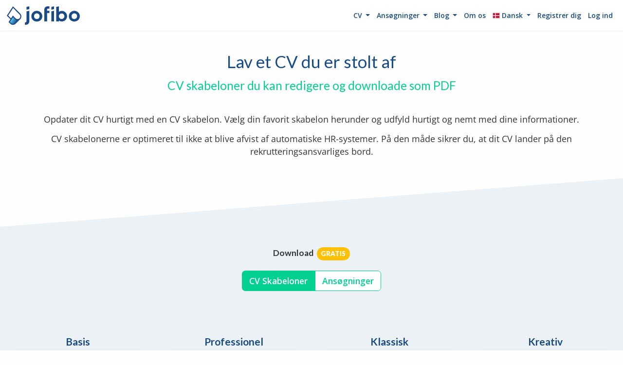

--- FILE ---
content_type: text/html; charset=utf-8
request_url: https://jofibo.com/da/cv-skabeloner?ref=ibl-spoergsmaal-til-jobsamtale
body_size: 17020
content:


<!DOCTYPE html>
<html lang="da">
<head><script>(function(w,i,g){w[g]=w[g]||[];if(typeof w[g].push=='function')w[g].push(i)})
(window,'G-9R7F1978D4','google_tags_first_party');</script><script async src="/h1gm/"></script>
			<script>
				window.dataLayer = window.dataLayer || [];
				function gtag(){dataLayer.push(arguments);}
				gtag('js', new Date());
				gtag('set', 'developer_id.dY2E1Nz', true);
				
			</script>
			
    <meta charset="utf-8" />
    <meta name="viewport" content="width=device-width, initial-scale=1, shrink-to-fit=no">

        <title>Professionelle CV skabeloner til 2026 [12&#x2B; designs]</title>


        <link rel="preconnect" href="https://connect.facebook.net">
        <link rel="preconnect" href="https://cdn.cloudflare.com">

    <link rel="icon" type="image/png" href="/images/favicon/favicon-32x32.png" sizes="32x32" />
    <link rel="icon" type="image/png" href="/images/favicon/favicon-16x16.png" sizes="16x16" />
    <meta name="application-name" content="jofibo - Simplify your career" />
    <meta name="format-detection" content="telephone=no" />
    <meta name="theme-color" content="#194b85">
    <meta http-equiv="Content-Type" content="text/html; charset=utf-8" />

                <link rel="alternate" href="https://jofibo.com/fr/modeles-de-cv" hreflang="fr-fr" />
                <link rel="alternate" href="https://jofibo.com/da/cv-skabeloner" hreflang="da-dk" />
                <link rel="alternate" href="https://jofibo.com/pl/cv-szablony" hreflang="pl-pl" />
                <link rel="alternate" href="https://jofibo.com/cv-templates" hreflang="en" />

            <link rel="alternate" href="https://jofibo.com/cv-templates" hreflang="x-default" />

    <meta name="p:domain_verify" content="8d6bba43f693264e53b8825e32850d43" />

    <!-- Google Tag Manager -->
    <script>
        (function(w,d,s,l,i){w[l]=w[l]||[];w[l].push({'gtm.start':
        new Date().getTime(),event:'gtm.js'});var f=d.getElementsByTagName(s)[0],
        j=d.createElement(s),dl=l!='dataLayer'?'&l='+l:'';j.async=true;j.src=
        'https://www.googletagmanager.com/gtm.js?id='+i+dl;f.parentNode.insertBefore(j,f);
        })(window,document,'script','dataLayer','GTM-K5PT4N5');</script>
    <!-- End Google Tag Manager -->

    <link rel="icon" type="image/vnd.microsoft.icon" href="https://jofibo.com/images/favicon/favicon.ico" async>
    <link rel="shortcut icon" type="image/x-icon" href="https://jofibo.com/images/favicon/favicon.ico" async />


    <script id="CookieConsent" src="https://policy.app.cookieinformation.com/uc.js" data-culture="DA" type="text/javascript" data-gcm-version="2.0"></script> 

    <script type="text/javascript" src="/js/jquery-3.5.1.min.js"></script>

   
    <script src="https://kit.fontawesome.com/3d2a463b88.js" crossorigin="anonymous" data-search-pseudo-elements data-auto-replace-svg="nest" defer></script>


    

    
        <link defer rel="stylesheet" href="/css/bundle.css?v=XOxZLvgXnbx0nnuoM1BAv1rAbdc" />

    

    
    <meta name="description" content="V&#xE6;lg en CV skabelon og udfyld den nemt. Download som PDF fil. Brug vores job-vindende CV skabeloner til at skille dig ud fra m&#xE6;ngden.">
    <meta name="keywords" content="CV skabelon">
    <link rel="canonical" href="https://jofibo.com/da/cv-skabeloner">
    <meta property="fb:app_id" content="253275172288663"><meta property="og:url" content="https://jofibo.com/da/cv-skabeloner" /><meta property="og:type" content="website" /><meta property="og:title" content="Professionelle CV skabeloner til 2026 [12+ designs]" /><meta property="og:site_name" content="Jofibocom"><meta property="og:description" content="Vælg en CV skabelon og udfyld den nemt. Download som PDF fil. Brug vores job-vindende CV skabeloner til at skille dig ud fra mængden." /><meta property="og:image" content="https://jofibo.com/images/jofibo_cv_skabelon_og_image.png" /><meta property="og:image:secure_url" content="https://jofibo.com/images/jofibo_cv_skabelon_og_image.png" />
    <meta name="twitter:card" content="summary_large_image"><meta name="twitter:site" content="@jofibocom"><meta name="twitter:title" content="Professionelle CV skabeloner til 2026 [12+ designs]"><meta name="twitter:description" content="Vælg en CV skabelon og udfyld den nemt. Download som PDF fil. Brug vores job-vindende CV skabeloner til at skille dig ud fra mængden."><meta name="twitter:image" content="https://jofibo.com/images/jofibo_cv_skabelon_og_image.png">





    <style>
        .navbar {
            transition: top .3s ease;
        }

            .navbar .dropdown-menu {
                box-shadow: 0 50px 100px -20px rgba(50,50,93,.25), 0 30px 60px -30px rgba(0,0,0,.3), 0 -18px 60px -10px rgba(0,0,0,.025);
                padding: 0;
                margin: 0;
            }

            .navbar .dropdown-item {
                border-bottom: 1px solid #e9ecef;
                padding: 1em 1.5em;
            }

                .navbar .dropdown-item:last-of-type {
                    border-bottom: 0;
                }

            .navbar .nav-link:focus {
                outline: none;
            }

            .navbar .nav-item::before {
                position: absolute;
                z-index: 1;
                top: .1em;
                left: 0;
                display: none;
                width: 100%;
                height: 100%;
                border: .1rem solid #d9dfea;
                background: #fff;
                border-radius: .4rem;
                content: "";
            }

            .navbar .dropdown .dropdown-toggle::after {
                transition: transform .25s cubic-bezier(.45,.05,.55,.95) 0ms;
            }

            .navbar .dropdown.show .dropdown-toggle::after {
                transform: rotate(180deg);
            }



        /*dropdown hover*/
        @media (min-width: 992px) {
            .main-navbar .dropdown:hover > .dropdown-menu,
            .main-navbar .dropdown:hover.show > .dropdown-menu {
                display: block;
            }

            .main-navbar .dropdown.show > .dropdown-menu {
                display: none;
            }

            .navbar.main-navbar .dropdown:hover .dropdown-toggle::after {
                transform: rotate(180deg);
            }
        }
    </style>

    <script type="text/javascript">!function(T,l,y){var S=T.location,u="script",k="instrumentationKey",D="ingestionendpoint",C="disableExceptionTracking",E="ai.device.",I="toLowerCase",b="crossOrigin",w="POST",e="appInsightsSDK",t=y.name||"appInsights";(y.name||T[e])&&(T[e]=t);var n=T[t]||function(d){var g=!1,f=!1,m={initialize:!0,queue:[],sv:"4",version:2,config:d};function v(e,t){var n={},a="Browser";return n[E+"id"]=a[I](),n[E+"type"]=a,n["ai.operation.name"]=S&&S.pathname||"_unknown_",n["ai.internal.sdkVersion"]="javascript:snippet_"+(m.sv||m.version),{time:function(){var e=new Date;function t(e){var t=""+e;return 1===t.length&&(t="0"+t),t}return e.getUTCFullYear()+"-"+t(1+e.getUTCMonth())+"-"+t(e.getUTCDate())+"T"+t(e.getUTCHours())+":"+t(e.getUTCMinutes())+":"+t(e.getUTCSeconds())+"."+((e.getUTCMilliseconds()/1e3).toFixed(3)+"").slice(2,5)+"Z"}(),iKey:e,name:"Microsoft.ApplicationInsights."+e.replace(/-/g,"")+"."+t,sampleRate:100,tags:n,data:{baseData:{ver:2}}}}var h=d.url||y.src;if(h){function a(e){var t,n,a,i,r,o,s,c,p,l,u;g=!0,m.queue=[],f||(f=!0,t=h,s=function(){var e={},t=d.connectionString;if(t)for(var n=t.split(";"),a=0;a<n.length;a++){var i=n[a].split("=");2===i.length&&(e[i[0][I]()]=i[1])}if(!e[D]){var r=e.endpointsuffix,o=r?e.location:null;e[D]="https://"+(o?o+".":"")+"dc."+(r||"services.visualstudio.com")}return e}(),c=s[k]||d[k]||"",p=s[D],l=p?p+"/v2/track":config.endpointUrl,(u=[]).push((n="SDK LOAD Failure: Failed to load Application Insights SDK script (See stack for details)",a=t,i=l,(o=(r=v(c,"Exception")).data).baseType="ExceptionData",o.baseData.exceptions=[{typeName:"SDKLoadFailed",message:n.replace(/\./g,"-"),hasFullStack:!1,stack:n+"\nSnippet failed to load ["+a+"] -- Telemetry is disabled\nHelp Link: https://go.microsoft.com/fwlink/?linkid=2128109\nHost: "+(S&&S.pathname||"_unknown_")+"\nEndpoint: "+i,parsedStack:[]}],r)),u.push(function(e,t,n,a){var i=v(c,"Message"),r=i.data;r.baseType="MessageData";var o=r.baseData;return o.message='AI (Internal): 99 message:"'+("SDK LOAD Failure: Failed to load Application Insights SDK script (See stack for details) ("+n+")").replace(/\"/g,"")+'"',o.properties={endpoint:a},i}(0,0,t,l)),function(e,t){if(JSON){var n=T.fetch;if(n&&!y.useXhr)n(t,{method:w,body:JSON.stringify(e),mode:"cors"});else if(XMLHttpRequest){var a=new XMLHttpRequest;a.open(w,t),a.setRequestHeader("Content-type","application/json"),a.send(JSON.stringify(e))}}}(u,l))}function i(e,t){f||setTimeout(function(){!t&&m.core||a()},500)}var e=function(){var n=l.createElement(u);n.src=h;var e=y[b];return!e&&""!==e||"undefined"==n[b]||(n[b]=e),n.onload=i,n.onerror=a,n.onreadystatechange=function(e,t){"loaded"!==n.readyState&&"complete"!==n.readyState||i(0,t)},n}();y.ld<0?l.getElementsByTagName("head")[0].appendChild(e):setTimeout(function(){l.getElementsByTagName(u)[0].parentNode.appendChild(e)},y.ld||0)}try{m.cookie=l.cookie}catch(p){}function t(e){for(;e.length;)!function(t){m[t]=function(){var e=arguments;g||m.queue.push(function(){m[t].apply(m,e)})}}(e.pop())}var n="track",r="TrackPage",o="TrackEvent";t([n+"Event",n+"PageView",n+"Exception",n+"Trace",n+"DependencyData",n+"Metric",n+"PageViewPerformance","start"+r,"stop"+r,"start"+o,"stop"+o,"addTelemetryInitializer","setAuthenticatedUserContext","clearAuthenticatedUserContext","flush"]),m.SeverityLevel={Verbose:0,Information:1,Warning:2,Error:3,Critical:4};var s=(d.extensionConfig||{}).ApplicationInsightsAnalytics||{};if(!0!==d[C]&&!0!==s[C]){method="onerror",t(["_"+method]);var c=T[method];T[method]=function(e,t,n,a,i){var r=c&&c(e,t,n,a,i);return!0!==r&&m["_"+method]({message:e,url:t,lineNumber:n,columnNumber:a,error:i}),r},d.autoExceptionInstrumented=!0}return m}(y.cfg);(T[t]=n).queue&&0===n.queue.length&&n.trackPageView({})}(window,document,{
src: "https://az416426.vo.msecnd.net/scripts/b/ai.2.min.js",
cfg: { 
    connectionString: 'InstrumentationKey=935d0458-acef-43b5-9d7d-16124743b5ce;IngestionEndpoint=https://northeurope-0.in.applicationinsights.azure.com/;LiveEndpoint=https://northeurope.livediagnostics.monitor.azure.com/'
}});
    </script>
</head>

<body class="d-flex flex-column">
    <!-- Google Tag Manager (noscript) -->
    <noscript>
        <iframe src="https://www.googletagmanager.com/ns.html?id=GTM-K5PT4N5"
                height="0" width="0" style="display:none;visibility:hidden"></iframe>
    </noscript>
    <!-- End Google Tag Manager (noscript) -->




    <nav id="navbar" class="navbar navbar-expand-lg main-navbar shadow-sm" style="z-index: 1025;">

        <div class="container-fluid p-0">

            <div class="jofibo-logo">

                    <a class="navbar-brand text-decoration-none" href="/">
                        <img src="/images/jofibo_logo_simple_blue_color.svg" width="150" class="img-fluid d-inline-block align-text-top" alt="Jofibo.com - Online Resume Builder Simple. Structured. Easy to Use" />
                    </a>



            </div>

            <button class="navbar-toggler navbar-toggler-right" type="button" data-bs-toggle="collapse" data-bs-target="#navbarHeader" aria-controls="navbarHeader" aria-expanded="false" aria-label="Toggle navigation">
                <i class="fas fa-bars text-jofibo-primary"></i>
            </button>

            <div class="collapse navbar-collapse" id="navbarHeader">

                <ul class="navbar-nav ms-auto mb-2 mb-lg-0">












                </ul>

                

    <ul class="navbar-nav">

                    <li class="nav-item dropdown">
                        <a class="nav-link dropdown-toggle" href="#" id="navbarDropdown" role="button" data-bs-toggle="dropdown" aria-haspopup="true" aria-expanded="false">
                            CV
                        </a>
                        <div class="dropdown-menu animate slideIn">
                            <a class="dropdown-item" href="/da/cv-skabeloner">CV Skabeloner <br /> <span style="font-size:0.8rem; color: gray;">Lav et CV på 5 minutter</span></a>
                            <a href="/da/blog/hvordan-skriver-man-et-cv" target="_blank" class="dropdown-item">Hvordan skriver man et CV</a>
                            <a href="/da/blog/cv" target="_blank" class="dropdown-item">Hjælp til CV'er <br /> <span style="font-size:0.8rem; color: gray;">Alt om CV’er og CV-formater</span></a>
                        </div>
                    </li>
                    <li class="nav-item dropdown">
                        <a class="nav-link dropdown-toggle" href="#" id="navbarDropdown" role="button" data-bs-toggle="dropdown" aria-haspopup="true" aria-expanded="false">
                            Ans&#xF8;gninger
                        </a>
                        <div class="dropdown-menu">
							<a class="dropdown-item" href="/da/ansoegninger">Ansøgningsskabeloner<br /> <span style="font-size:0.8rem; color: gray;">Lav en ansøgning på 5 minutter</span></a>
							<a href="/da/blog/ansoegninger-der-virker" target="_blank" class="dropdown-item">Ansøgninger der virker </a>                            
                            <a href="/da/blog/hvordan-skriver-man-en-ansoegning" target="_blank" class="dropdown-item">Hvordan skriver man en ansøgning</a>
                            <a href="/da/blog/uopfordret-ansoegning" target="_blank" class="dropdown-item">Sådan skriver du en uopfordret ansøgning</a>
							<a href="/da/blog/praktik-ansoegning" target="_blank" class="dropdown-item">Praktikansøgning</a>
                            <a href="/da/blog/ansoegning" target="_blank" class="dropdown-item">Hjælp til ansøgninger <br /> <span style="font-size:0.8rem; color: gray;">Alt om jobansøgninger</span></a>
                        </div>
                    </li>
                    <li class="nav-item dropdown">
                        <a class="nav-link dropdown-toggle" href="#" id="navbarDropdown" role="button" data-bs-toggle="dropdown" aria-haspopup="true" aria-expanded="false">
                            Blog
                        </a>
                        <div class="dropdown-menu">
                            <a target="_blank" class="dropdown-item" href="/da/blog">Se og l&#xE6;s vores guides <br /> <span style="font-size:0.8rem; color: gray;">Få hjælp til din jobsøgning med alle vores artikler </span></a>
                            <a href="/da/blog/cv" target="_blank" class="dropdown-item">Hjælp til CV'er <br /> <span style="font-size:0.8rem; color: gray;">Alt om CV’er og CV-formater</span></a>
							<a href="/da/blog/ansoegning" target="_blank" class="dropdown-item">Hjælp til ansøgninger <br /> <span style="font-size:0.8rem; color: gray;">Alt om jobansøgninger</span></a>
                            <a href="/da/blog/jobsamtale" target="_blank" class="dropdown-item">Jobsamtale <br /> <span style="font-size:0.8rem; color: gray;">Alt om jobsamtalen</span></a>							<a href="/da/blog/brancher" target="_blank" class="dropdown-item">Brancher <br /> <span style="font-size:0.8rem; color: gray;">CV og ansøgning efter branche</span></a>
                            <a href="/da/blog/praktik-og-studiejobs" target="_blank" class="dropdown-item">Praktik og studiejobs <br /> <span style="font-size:0.8rem; color: gray;">Praktik og studiejob - sådan søger du</span></a>							
                            <a href="/da/blog/karriereskift" target="_blank" class="dropdown-item">Karriere og jobsøgning <br /> <span style="font-size:0.8rem; color: gray;">Alt om job- og karriereskifte</span></a>
                            
                        </div>
                    </li>
                <li class="nav-item"><a class="nav-link" href="/da/om-os">Om os</a></li>

        <li class="nav-item dropdown">
            <a class="nav-link dropdown-toggle" href="#" id="navbarDropdown" role="button" data-bs-toggle="dropdown" aria-haspopup="true" aria-expanded="false">
                    <span><i class="flag-icon flag-icon-dk"></i> Dansk</span>
            </a>
            <div class="dropdown-menu animate slideIn">
                <a class="dropdown-item" href="/setlanguage?returnUrl=Home.CV-Templates.da%3AHome.CVTemplates%3A%3Fref%3Dibl-spoergsmaal-til-jobsamtale&amp;culture=da"><span class="flag-icon flag-icon-dk"></span> Dansk</a>
                <a class="dropdown-item" href="/setlanguage?returnUrl=Home.CV-Templates.da%3AHome.CVTemplates%3A%3Fref%3Dibl-spoergsmaal-til-jobsamtale&amp;culture=en"><span class="flag-icon flag-icon-us"></span> English</a>
                    <a class="dropdown-item" href="/setlanguage?returnUrl=Home.CV-Templates.da%3AHome.CVTemplates%3A%3Fref%3Dibl-spoergsmaal-til-jobsamtale&amp;culture=fr"><span class="flag-icon flag-icon-fr"></span> Français</a>
                    <a class="dropdown-item" href="/setlanguage?returnUrl=Home.CV-Templates.da%3AHome.CVTemplates%3A%3Fref%3Dibl-spoergsmaal-til-jobsamtale&amp;culture=pl"><span class="flag-icon flag-icon-pl"></span> Polski</a>
                    <a class="dropdown-item" href="/setlanguage?returnUrl=Home.CV-Templates.da%3AHome.CVTemplates%3A%3Fref%3Dibl-spoergsmaal-til-jobsamtale&amp;culture=de"><span class="flag-icon flag-icon-de"></span> Deutsch</a>
            </div>
        </li>

            <li class="nav-item"><a class="nav-link" href="/account/register">Registrer dig</a></li>
            <li class="nav-item"><a class="nav-link" href="/account/login">Log ind</a></li>

    </ul>


            </div>
        </div>
    </nav>



    

    <div id="fb-root"></div>
    <script async defer crossorigin="anonymous" src="https://connect.facebook.net/en_US/sdk.js#xfbml=1&autoLogAppEvents=1&version=v6.0&appId=253275172288663"></script>


    <div class="container-fluid body-content flex-grow-1 cd-main-content">
        


<style>

    .body-content {
        padding: 0;
    }

    .section-padding {
        padding-top: 0;
        padding-bottom: 5rem;
    }

    .img-responsive {
        max-width: 100%;
        height: auto;
    }


    .template-site-template-carousel .document-card {
        filter: drop-shadow(0 2px 5px rgba(0, 0, 0, 0.2));
    }

        .template-site-template-carousel .document-card:hover {
            filter: drop-shadow(0 7px 9px rgba(0, 0, 0, .16));
        }

    .template-site-template-carousel .pick-template > div {
        max-width: 100%;
        height: auto;
        clip-path: polygon(2.2% 0.8%, 95.45% 0.8%, 95.5% 4.3%, 98% 4.3%, 98% 97.6%, 5.9% 97.6%, 6% 94.5%, 2.2% 94.5%);
        position: relative;
    }

        .template-site-template-carousel .pick-template > div:after {
            content: '';
            clip-path: polygon(2.2% 0.7%, 95.3% 0.7%, 95.3% 4.3%, 98% 4.3%, 98% 97.6%, 5.9% 97.6%, 6% 94.5%, 2.2% 94.5%);
            position: absolute;
            background: rgba(0,0,0,.5);
            width: 100%;
            height: 100%;
            top: 0;
            left: 0;
            z-index: -1;
        }
    .template-site-template-carousel .pick-template:hover > div:after {
        background: var(--success);
    }

    .pick-template .thumbnail-image {
        position: relative;
    }

        .pick-template .thumbnail-image:hover {
            border: 1px solid var(--success);
        }

    .pick-template .overlay {
        position: absolute;
        top: 0;
        bottom: 0;
        left: 0;
        right: 0;
        opacity: 0;
        background-color: rgba(255, 255, 255, 0.4);
        cursor: pointer;
        overflow: hidden;
    }

    .pick-template:hover .overlay {
        opacity: 1;
    }

	.pick-template .overlay .btn {
		min-height: auto;
		box-shadow: var(--card-shadow-md);
	}

    .pick-template:focus {
        outline: none;
    }

        .pick-template:focus img {
            outline: auto;
        }

    .tooltip-wrapper:hover .h4 {
        color: var(--primary);
    }

	.tooltip-wrapper:hover p.text-body-secondary {
		color: var(--darker) !important;
	}

	.blockquote {
		position: relative;
		padding: 10px 45px;
		font-size: 1.4rem;
	}

		.blockquote::before,
		.blockquote::after {
			font: var(--fa-font-duotone);
			display: none;
			text-rendering: auto;
			-webkit-font-smoothing: antialiased;
			position: absolute;
			left: 0;
			top: 50%;
			transform: translateY(-50%);
			width: 1.25em;
			text-align: center;
		}

		.blockquote svg {
			position: absolute;
			font-size: 2rem;
			color: var(--success);
		}

		.blockquote::before {
			content: '\f10d';
		}

		.blockquote::after {
			content: '\f10e';
		}

		.blockquote svg:last-of-type {
			bottom: -0.5rem;
			right: 1rem;
			top: auto;
		}

		.blockquote svg:first-of-type {
			top: -0.5rem;
			left: 1rem
		}
</style>

<script type="application/ld+json">
    {
    "@context": "https://schema.org",
    "@type": "FAQPage",
    "mainEntity": [{
    "@type": "Question",
    "name": "Hvad er et CV?",
    "acceptedAnswer": {
    "@type": "Answer",
    "text": "<h3 class='mt-0'>Hvad er et CV?</h3>

                        <p>Et CV er et kort og præcist dokument der fremhæver dine faglige kompetencer og erhvervserfaring indenfor et specifikt felt.</p>
                        <p>Formålet med et CV er at give en rekrutteringsansvarlig et overblik over, hvor kvalificeret til en given stilling du er, samt hvordan du passer ind i rollen.</p>
                        <p>Hver enkelt jobbeskrivelse er forskellig og derfor skal du også lave målrettede CVer. Det gør du ved at tilpasse dit CV til den enkelte jobbeskrivelse.</p>
                        <p>Med vores CV værktøj kan du nemt og hurtigt kopiere dit CV og målrette det til nye stillingsannoncer.</p>"
    }
    }, {
    "@type": "Question",
    "name": "Hvad skal med i et CV?",
    "acceptedAnswer": {
    "@type": "Answer",
    "text": "<h3 class='mt-0'>Hvad skal med i et CV?</h3>
                        <p>
                            Dit CV skal altid indeholde de mest relevante informationer, samtidig med det skal være målrettet jobbeskrivelsen. Selvom du skal tilpasse ethvert CV du laver, anbefaler vi dog på det kraftigste, at du altid inkluderer disse elementer i dit CV: 
                        </p>
                        <ol>
                            <li>En kort, præcis og professionel profiltekst</li>
                            <li>Erhvervserfaringer</li>
                            <li>Uddannelser</li>
                            <li>Relevante kompetencer</li>
                            <li>Andre relevante resultater, fx certifikater eller priser</li>                           
                        </ol><p>Målet er at opstille elementerne foroven i (omvendt) kronologisk rækkefølge, og det hjælper vores CV værktøj dig med. Vi har skabt en fast ramme, der definerer den bedste måde at opstille dine kvalifikationer og erhvervserfaringer. 
Det er grunden til, at du ikke kan tilpasse alle sektioner i vores skabeloner. Et CV, der virker til at være tilfældigt sammensat, vil ikke vise dine kompetencer på en stærk og professionel måde. Og det er altafgørende. Det sikrer vi for dig.</p>"
    }
    }, {
    "@type": "Question",
    "name": "Hvordan formaterer jeg mit CV?",
    "acceptedAnswer": {
    "@type": "Answer",
    "text": "<h3 class='mt-0'>Hvordan formaterer jeg mit CV?</h3>
                        <p>
                            Vælg letlæselige skrifttyper i størrelse 11-12 pt.
                        </p>
                        <p>Undgå at fylde dit CV med en masse grafik. Hold det enkelt.</p>
                        <p>Vores CV skabeloner er allerede formateret med disse standarder. Alt du skal fokusere på er dine data og informationer.</p>"
    }
    }, {
    "@type": "Question",
    "name": "Hvor langt skal mit CV være?",
    "acceptedAnswer": {
    "@type": "Answer",
    "text": "<h3 class='mt-0'>Hvor langt skal mit CV være?</h3>
                        <p>Det optimale er 1-3 sider, afhængig af dit erfaringsniveau og hvilken type job, du søger. Det er bedre at være kort og konkret, frem for at fylde en masse ekstra på. Vær kortfattet og tilføj kun relevant information.</p>
                        <p>Vi anbefaler ikke, du bruger mere end 3 sider. Det mest relevante er på side 1-2 alligevel. Da du under alle omstændigheder skal tilpasse dit CV til hver ansøgning, er det en ny opgave hver gang. Der er derfor ikke nogen magisk formel du kan følge, når det kommer til dine CVer.</p>"
    }
    }, {
    "@type": "Question",
    "name": "Skal jeg inkludere et billede på mit CV?",
    "acceptedAnswer": {
    "@type": "Answer",
    "text":"<h3 class='mt-0'>Skal jeg inkludere et billede på mit CV?</h3>
                        <p>For at undgå forskelsbehandling anbefales det generelt ikke at inkludere et billede på dit CV, medmindre arbejdsgiveren specifikt efterspørger det i stillingsopslaget.</p>
                        <p>Hvis du inkluderer et billede på dit CV skal du sørge for at bruge et profesisonelt billede. Det vil sige, det skal ikke være et profilbillede fra dine konti på sociale medier eller dit pasbillede.</p>"}
    }
    ]  }
</script>

<main>

    <section class="container text-center">

        <div class="row">
            <div class="col">
                <h1>Lav et CV du er stolt af</h1>
                <h2 class="h3 mt-3 text-success">CV skabeloner du kan redigere og downloade som PDF</h2>

                <div class="lead my-5">

                    <p>
                        Opdater dit CV hurtigt med en CV skabelon. V&#xE6;lg din favorit skabelon herunder og udfyld hurtigt og nemt med dine informationer.
                    </p>

                    <p>
                        CV skabelonerne er optimeret til ikke at blive afvist af automatiske HR-systemer. P&#xE5; den m&#xE5;de sikrer du, at dit CV lander p&#xE5; den rekrutteringsansvarliges bord.
                    </p>
                </div>
            </div>
        </div>

    </section>

    <svg version="1.1" id="Layer_1" xmlns="http://www.w3.org/2000/svg" xmlns:xlink="http://www.w3.org/1999/xlink" x="0px" y="0px" viewBox="0 0 1920 150" enable-background="new 0 0 1920 150" xml:space="preserve"><polygon points="0,150 1920,150 1920,0 " fill="#ecf1f6" /></svg>

    <section class="section-bg-gray py-5">

        <div class="container-fluid mb-5" style="max-width:1680px;">

            <div class="row mb-4">
                <div class="col text-center">
                    <span class="h5 fw-bold text-dark m-0">Download <span class="badge rounded-pill bg-warning py-2 ms-1 fw-bolder">GRATIS</span> </span>
                </div>
            </div>

            <div class="row mb-0 mb-sm-5">

                <div class="col d-flex justify-content-center">
                    <div class="btn-group btn-group-lg btn-group-lg mx-auto d-none d-md-inline-flex bg-white" role="group" aria-label="Basic example">
                        <a class="btn btn-outline-success fw-semibold active" role="button" aria-pressed="true" href="/da/cv-skabeloner">CV Skabeloner</a>
                        <a class="btn btn-outline-success fw-semibold" role="button" aria-pressed="true" href="/da/ansoegninger">Ans&#xF8;gninger</a>
                    </div>

                    <div class="btn-group-vertical btn-group-lg btn-group-lg mx-auto d-flex d-md-none bg-white" role="group" aria-label="Basic example">
                        <a class="btn btn-outline-success fw-semibold active" role="button" aria-pressed="true" href="/da/cv-skabeloner">CV Skabeloner</a>
                        <a class="btn btn-outline-success fw-semibold" role="button" aria-pressed="true" href="/da/ansoegninger">Ans&#xF8;gninger</a>
                    </div>
                </div>

            </div>



            <div class="row d-flex flex-wrap align-content-start template-site-template-carousel">

                <div class="col col-lg-4 col-xl-3 mt-5 text-center">
                    <div class="m-auto tooltip-wrapper">

                        <p class="h4 py-2 mb-0 fw-bold">Basis</p>

                        <div class=" document-card ">
                            <a class="text-decoration-none pick-template" href="/builder?templateid=5">
                                <div class="py-0 card-shadow-md shadow-none border-0">

                                    <img src="/images/templates/basis_cv_skabelon_thumbnail.png" class="img-responsive" alt="Basis CV Skabelon" loading="lazy" srcset="/images/templates/sm_basis_cv_skabelon_thumbnail.png 480w" sizes="(width <= 600px) 480px" />
                                    <div class="overlay d-flex align-items-stretch">
                                        <div class="select-btn d-flex justify-content-center align-items-center w-100">
                                            <buttom class="btn btn-lg btn-success fw-bold ">V&#xE6;lg</buttom>
                                        </div>
                                    </div>
                                </div>
                            </a>
                        </div>

                        <p class="py-2 mb-0 text-body-secondary small">
                            Vores basis CV skabelon giver dig et klart og gennemskueligt CV. Det giver dig midlerne til nemt at udfylde og formatere dit CV med et klassisk udseende.
                        </p>

                    </div>
                </div>                

                <div class="col col-lg-4 col-xl-3 mt-5 text-center">
                    <div class="m-auto tooltip-wrapper">

                        <p class="h4 py-2 mb-0 fw-bold">Professionel</p>

                        <div class=" document-card ">
                            <a class="text-decoration-none pick-template" href="/builder?templateid=9">
                                <div class="py-0 card-shadow-md shadow-none border-0">

                                    <img src="/images/templates/professionel_cv_skabelon_thumbnail.png" class="img-responsive" alt="Professionel CV Skabelon" loading="lazy" />

                                    <div class="overlay d-flex align-items-stretch">
                                        <div class="select-btn d-flex justify-content-center align-items-center w-100">
                                            <buttom class="btn btn-lg btn-success fw-bold ">V&#xE6;lg</buttom>
                                        </div>
                                    </div>
                                </div>
                            </a>
                        </div>

                        <p class="py-2 mb-0 text-body-secondary small">
                            Skil dig ud med vores professionelle CV skabelon med letl&#xE6;seligt layout og l&#xE6;kre spr&#xF8;de detaljer.
                        </p>

                    </div>
                </div>


                <div class="col col-lg-4 col-xl-3 mt-5 text-center">
                    <div class="m-auto tooltip-wrapper">

                        <p class="h4 py-2 mb-0 fw-bold">Klassisk</p>

                        <div class=" document-card ">
                            <a class="text-decoration-none pick-template" href="/builder?templateid=11">
                                <div class="py-0 card-shadow-md shadow-none border-0">

                                    <img src="/images/templates/klassisk_cv_skabelon_thumbnail.png" class="img-responsive" alt="Klassisk CV Skabelon" loading="lazy" />

                                    <div class="overlay d-flex align-items-stretch">
                                        <div class="select-btn d-flex justify-content-center align-items-center w-100">
                                            <buttom class="btn btn-lg btn-success fw-bold ">V&#xE6;lg</buttom>
                                        </div>
                                    </div>
                                </div>
                            </a>
                        </div>

                        <p class="py-2 mb-0 text-body-secondary small">
                            Den klassiske CV skabelon er til dig, der ofte benytter online formularer, n&#xE5;r du s&#xF8;ger jobs. Skabelonen har det mest l&#xE6;sevenlige layout if&#xF8;lge mange rekrutteringsansvarlige.
                        </p>

                    </div>
                </div>
                <div class="col col-lg-4 col-xl-3 mt-5 text-center">
                    <div class="m-auto tooltip-wrapper">

                        <p class="h4 py-2 mb-0 fw-bold">Kreativ</p>

                        <div class=" document-card ">
                            <a class="text-decoration-none pick-template" href="/builder?templateid=6">
                                <div class="py-0 card-shadow-md shadow-none border-0">

                                    <img src="/images/templates/kreativ_cv_skabelon_thumbnail.png" class="img-responsive" alt="Kreativ CV Skabelon" loading="lazy" />

                                    <div class="overlay d-flex align-items-stretch">
                                        <div class="select-btn d-flex justify-content-center align-items-center w-100">
                                            <buttom class="btn btn-lg btn-success fw-bold ">V&#xE6;lg</buttom>
                                        </div>
                                    </div>
                                </div>
                            </a>
                        </div>

                        <p class="py-2 mb-0 text-body-secondary small">
                            G&#xE5; efter en kreativ CV skabelon hvis du arbejder inden for marketing, grafisk design eller lignende. Dit CV b&#xF8;r udstr&#xE5;le kreativitet og fantasi.
                        </p>

                    </div>
                </div>
               
                <div class="col col-lg-4 col-xl-3 mt-5 text-center">
                    <div class="m-auto tooltip-wrapper">

                        <p class="h4 py-2 mb-0 fw-bold">Designer</p>

                        <div class=" document-card ">
                            <a class="text-decoration-none pick-template" href="/builder?templateid=10">
                                <div class="py-0 card-shadow-md shadow-none border-0">

                                    <img src="/images/templates/designer_cv_skabelon_thumbnail.png" class="img-responsive" alt="Designer CV Skabelon" loading="lazy" />

                                    <div class="overlay d-flex align-items-stretch">
                                        <div class="select-btn d-flex justify-content-center align-items-center w-100">
                                            <buttom class="btn btn-lg btn-success fw-bold ">V&#xE6;lg</buttom>
                                        </div>
                                    </div>
                                </div>
                            </a>
                        </div>

                        <p class="py-2 mb-0 text-body-secondary small">
                            En i&#xF8;jnefaldende CV skabelon, der er som skabt til en designer. Hvis du s&#xF8;ger en kreativ rolle, er denne skabelon ideel.
                        </p>

                    </div>
                </div>

                <div class="col col-lg-4 col-xl-3 mt-5 text-center">
                    <div class="m-auto tooltip-wrapper">

                        <p class="h4 py-2 mb-0 fw-bold">Minimalistisk</p>

                        <div class=" document-card ">
                            <a class="text-decoration-none pick-template" href="/builder?templateid=12">
                                <div class="py-0 card-shadow-md shadow-none border-0">

                                    <img src="/images/templates/minimalistisk_cv_skabelon_thumbnail.png" class="img-responsive" alt="Minimalistisk CV Skabelon" loading="lazy" />

                                    <div class="overlay d-flex align-items-stretch">
                                        <div class="select-btn d-flex justify-content-center align-items-center w-100">
                                            <buttom class="btn btn-lg btn-success fw-bold ">V&#xE6;lg</buttom>
                                        </div>
                                    </div>
                                </div>
                            </a>
                        </div>

                        <p class="py-2 mb-0 text-body-secondary small">
                            Vores minimalistiske CV skabelon er designet til dig, der s&#xF8;ger job i en mere konservativ branche. Brug skabelonen til at demonstrere dit organisatoriske talent.
                        </p>

                    </div>
                </div>       

                <div class="col col-lg-4 col-xl-3 mt-5 text-center">
                    <div class="m-auto tooltip-wrapper">

                        <p class="h4 py-2 mb-0 fw-bold">Kompetence</p>

                        <div class=" document-card ">
                            <a class="text-decoration-none pick-template" href="/builder?templateid=7">
                                <div class="py-0 card-shadow-md shadow-none border-0">

                                    <img src="/images/templates/kompetence_cv_skabelon_thumbnail.png" class="img-responsive" alt="Kompetence CV Skabelon" loading="lazy" />

                                    <div class="overlay d-flex align-items-stretch">
                                        <div class="select-btn d-flex justify-content-center align-items-center w-100">
                                            <buttom class="btn btn-lg btn-success fw-bold ">V&#xE6;lg</buttom>
                                        </div>
                                    </div>
                                </div>
                            </a>
                        </div>

                        <p class="py-2 mb-0 text-body-secondary small">
                            Med en kompetencebaseret CV skabelon fokuserer du p&#xE5; dine kompetencer og kvalifikationer frem for din erfaring. V&#xE6;lg dette format hvis du har store huller i din erhvervserfaring.
                        </p>

                    </div>
                </div>

                <div class="col col-lg-4 col-xl-3 mt-5 text-center">
                    <div class="m-auto tooltip-wrapper">

                        <p class="h4 py-2 mb-0 fw-bold">Student</p>

                        <div class=" document-card ">
                            <a class="text-decoration-none pick-template" href="/builder?templateid=8">
                                <div class="py-0 card-shadow-md shadow-none border-0">

                                    <img src="/images/templates/student_cv_skabelon_thumbnail.png" class="img-responsive" alt="Student CV Skabelon" loading="lazy" />

                                    <div class="overlay d-flex align-items-stretch">
                                        <div class="select-btn d-flex justify-content-center align-items-center w-100">
                                            <buttom class="btn btn-lg btn-success fw-bold ">V&#xE6;lg</buttom>
                                        </div>
                                    </div>
                                </div>
                            </a>
                        </div>

                        <p class="py-2 mb-0 text-body-secondary small">
                            Som studerende er det vigtigt at fokusere p&#xE5; de projekter, du har fuldf&#xF8;rt samt dine kernekompetencer, da du endnu ikke har meget erhvervserfaring.
                        </p>

                    </div>
                </div>

                <div class="col col-lg-4 col-xl-3 mt-5 text-center">
                    <div class="m-auto tooltip-wrapper">

                        <p class="h4 py-2 mb-0 fw-bold">Simpel</p>

                        <div class=" document-card ">
                            <a class="text-decoration-none pick-template" href="/builder?templateid=1">
                                <div class="py-0 card-shadow-md shadow-none border-0">

                                    <img src="/images/templates/simpel_cv_skabelon_thumbnail.png" class="img-responsive" alt="Simpel CV Skabelon" loading="lazy" />

                                    <div class="overlay d-flex align-items-stretch">
                                        <div class="select-btn d-flex justify-content-center align-items-center w-100">
                                            <buttom class="btn btn-lg btn-success fw-bold ">V&#xE6;lg</buttom>
                                        </div>
                                    </div>
                                </div>
                            </a>
                        </div>

                        <p class="py-2 mb-0 text-body-secondary small">
                            Simpel CV skabelon med dobbelt kolonne. Bygget til at fungere til alle brancher.
                        </p>

                    </div>
                </div>

                <div class="col col-lg-4 col-xl-3 mt-5 text-center">
                    <div class="m-auto tooltip-wrapper">

                        <p class="h4 py-2 mb-0 fw-bold">Traditionelt</p>

                        <div class=" document-card ">
                            <a class="text-decoration-none pick-template" href="/builder?templateid=2">
                                <div class="py-0 card-shadow-md shadow-none border-0">

                                    <img src="/images/templates/traditionelt_cv_skabelon_thumbnail.png" class="img-responsive" alt="Traditionelt CV Skabelon" loading="lazy" />

                                    <div class="overlay d-flex align-items-stretch">
                                        <div class="select-btn d-flex justify-content-center align-items-center w-100">
                                            <buttom class="btn btn-lg btn-success fw-bold ">V&#xE6;lg</buttom>
                                        </div>
                                    </div>
                                </div>
                            </a>
                        </div>

                        <p class="py-2 mb-0 text-body-secondary small">
                            Den traditionelle omvendt kronologiske CV skabelon - en favorit hos mange. Nem for jobagenter og rekrutteringsansvarlige at l&#xE6;se.
                        </p>

                    </div>
                </div>

                <div class="col col-lg-4 col-xl-3 mt-5 text-center">
                    <div class="m-auto tooltip-wrapper">

                        <p class="h4 py-2 mb-0 fw-bold">Moderne</p>

                        <div class=" document-card ">
                            <a class="text-decoration-none pick-template" href="/builder?templateid=3">
                                <div class="py-0 card-shadow-md shadow-none border-0">

                                    <img src="/images/templates/moderne_cv_skabelon_thumbnail.png" class="img-responsive" alt="Moderne CV Skabelon" loading="lazy" />

                                    <div class="overlay d-flex align-items-stretch">
                                        <div class="select-btn d-flex justify-content-center align-items-center w-100">
                                            <buttom class="btn btn-lg btn-success fw-bold ">V&#xE6;lg</buttom>
                                        </div>
                                    </div>
                                </div>
                            </a>
                        </div>

                        <p class="py-2 mb-0 text-body-secondary small">
                            En l&#xE6;kker moderne CV skabelon der lader dig tr&#xE6;de ud fra m&#xE6;ngden med et i&#xF8;jnefaldende, men stadig enkelt, design.
                        </p>

                    </div>
                </div>

                <div class="col col-lg-4 col-xl-3 mt-5 text-center">
                    <div class="m-auto tooltip-wrapper">

                        <p class="h4 py-2 mb-0 fw-bold">Elegant</p>

                        <div class=" document-card ">
                            <a class="text-decoration-none pick-template" href="/builder?templateid=4">
                                <div class="py-0 card-shadow-md shadow-none border-0">

                                    <img src="/images/templates/elegant_cv_skabelon_thumbnail.png" class="img-responsive" alt="Elegant CV Skabelon" loading="lazy" />

                                    <div class="overlay d-flex align-items-stretch">
                                        <div class="select-btn d-flex justify-content-center align-items-center w-100">
                                            <buttom class="btn btn-lg btn-success fw-bold ">V&#xE6;lg</buttom>
                                        </div>
                                    </div>
                                </div>
                            </a>
                        </div>

                        <p class="py-2 mb-0 text-body-secondary small">
                            En minimalistisk og elegant CV skabelon med fokus p&#xE5; din profiltekst.
                        </p>

                    </div>
                </div>

            </div>

        </div>

    </section>

    <svg version="1.1" id="Layer_1" xmlns="http://www.w3.org/2000/svg" xmlns:xlink="http://www.w3.org/1999/xlink" x="0px" y="0px" viewBox="0 0 1920 150" enable-background="new 0 0 1920 150" xml:space="preserve"><polygon points="1920,0 0,0 0,150" fill="#ecf1f6" /></svg>


    	<section id="testimonials" class="mt-n5">
		<div class="container-fluid">

			<div class="row">
				<div class="col">
					<h2 class="mb-5 text-center">Se hvad andre siger om Jofibo</h2>
				</div>
			</div>

			<div class="row frontpage-testimonial-carousel px-0">

				<div class="col align-self-stretch mb-4">
					<div class="card shadow h-100 p-2 p-lg-3 bg-white">
						<div class="card-body mx-auto px-0 pb-0">
							<blockquote class="blockquote testimonial-text text-center">
								<p class="m-0 mx-md-3 fs-6 fst-italic">Jeg er meget glad for at have fundet jofibo, da jeg skulle opdatere mit CV. Der var sket en del siden sidst jeg s&#xF8;gte job, og jeg &#xF8;nskede ogs&#xE5; et mere l&#xE6;kkert layout. Det hele var nemt og ligetil, og der var nogle gode skabeloner at v&#xE6;lge imellem. Det endelige resultat med CV&#x27;et blev godt.</p>
							</blockquote>
						</div>
						<div class="card-footer d-flex justify-content-center pt-0 mt-3 border-0 bg-white">
							<div>
								<img src="/images/testimonials/testimonial-michael.jpg" style="width: 90px !important;" class="img-fluid rounded-circle" alt="Jofibo - Michael Thelle" data-loaded="true" loading="lazy">
							</div>
							<div class="ms-3 align-self-center">
								<span class="testimonial-name h5 fw-bold">Michael Thelle</span>
								<div class="mt-1">
									<i class="fa fa-star fa-lg" style="color: var(--success);"></i>
									<i class="fa fa-star fa-lg" style="color: var(--success);"></i>
									<i class="fa fa-star fa-lg" style="color: var(--success);"></i>
									<i class="fa fa-star fa-lg" style="color: var(--success);"></i>
									<i class="fa fa-star fa-lg" style="color: var(--success);"></i>
								</div>
							</div>
						</div>
					</div>
				</div>

				<div class="col align-self-stretch mb-4 ">
					<div class="card shadow h-100 p-2 p-lg-3 bg-white">
						<div class="card-body mx-auto px-0 pb-0">
							<blockquote class="blockquote testimonial-text text-center">
								<p class="m-0 mx-md-3 fs-6 fst-italic">F&#xF8;r i tiden var jeg rigtig god til at udskyde at f&#xE5; skrevet CV&#x27;et og s&#xF8;ge jobbet, da jeg skulle bruge en masse ressourcer p&#xE5; at l&#xE6;se en masse gode r&#xE5;d p&#xE5; alverdens hjemmesider. Med Jofibo, der beh&#xF8;ver jeg kun at s&#xF8;ge &#xE9;t sted, da alt hvad man har brug for er samlet. Det har gjort jobs&#xF8;gningen mere overskuelig og mindre ressourcekr&#xE6;vende.</p>
							</blockquote>
						</div>
						<div class="card-footer d-flex justify-content-center pt-0 mt-3 border-0 bg-white">
							<div>
								<img src="/images/testimonials/testimonial-lukas.jpg" style="width: 90px !important;" class="img-fluid rounded-circle" alt="Jofibo - Lukas Dohn" data-loaded="true" loading="lazy">
							</div>
							<div class="ms-3 align-self-center">
								<span class="testimonial-name h5 fw-bold">Lukas Dohn</span>
								<div class="mt-1">
									<i class="fa fa-star fa-lg" style="color: var(--success);"></i>
									<i class="fa fa-star fa-lg" style="color: var(--success);"></i>
									<i class="fa fa-star fa-lg" style="color: var(--success);"></i>
									<i class="fa fa-star fa-lg" style="color: var(--success);"></i>
									<i class="fa fa-star fa-lg" style="color: var(--success);"></i>
								</div>
							</div>
						</div>
					</div>
				</div>

				<div class="col align-self-stretch mb-4">
					<div class="card shadow h-100 p-2 p-lg-3 bg-white">
						<div class="card-body mx-auto px-0 pb-0">
							<blockquote class="blockquote testimonial-text text-center">
								<p class="m-0 mx-md-3 fs-6 fst-italic">
									Det var sj&#xE6;ldent, at jeg blev kaldt til samtaler, f&#xF8;r jeg begyndte at bruge platformen, men efter at jeg begyndte at bruge Jofibo, s&#xE5; jeg en markant stigning i antallet af jobsamtaler.&#xD;&#xA;Jeg har desuden kun f&#xE5;et positiv feedback p&#xE5; mit materiale sidenhen, da det ser professionelt og stilrent ud.
								</p>
							</blockquote>
						</div>
						<div class="card-footer d-flex justify-content-center pt-0 mt-3 border-0 bg-white">
							<div>
								<img src="/images/testimonials/testimonial-niclas.jpg" style="width: 90px !important;" class="img-fluid rounded-circle" alt="Jofibo - Lukas Dohn" data-loaded="true" loading="lazy">
							</div>
							<div class="ms-3 align-self-center">
								<span class="testimonial-name h5 fw-bold">Nicklas Nielsen</span>
								<div class="mt-1">
									<i class="fa fa-star fa-lg" style="color: var(--success);"></i>
									<i class="fa fa-star fa-lg" style="color: var(--success);"></i>
									<i class="fa fa-star fa-lg" style="color: var(--success);"></i>
									<i class="fa fa-star fa-lg" style="color: var(--success);"></i>
									<i class="fa fa-star fa-lg" style="color: var(--success);"></i>
								</div>
							</div>
						</div>
					</div>
				</div>

				<div class="col align-self-stretch mb-4">
					<div class="card shadow h-100 p-2 p-lg-3 bg-white">
						<div class="card-body mx-auto px-0 pb-0">
							<blockquote class="blockquote testimonial-text text-center">
								<p class="m-0 mx-md-3 fs-6 fst-italic">
									YEZZZ - Nyt job til mig - TAK Jofibo!!!!&#xD;&#xA;Brugte en skabelon fra Jofibo til min jobs&#xF8;gning -CV og ans&#xF8;gning. Meget nemt at benytte. L&#xE6;kre design at v&#xE6;lge imellem. Mange positive tilbagemeldinger og ikke mindst ET NYT JOB!!! Fedt at skille sig ud - Tak for hj&#xE6;lpen Jofibo !!!&#xD;&#xA;
								</p>
							</blockquote>
						</div>
						<div class="card-footer d-flex justify-content-center pt-0 mt-3 border-0 bg-white">
							<div>
								<img src="/images/testimonials/testimonial-ditte.jpg" style="width: 90px !important;" class="img-fluid rounded-circle" alt="Jofibo - Lukas Dohn" data-loaded="true" loading="lazy">
							</div>
							<div class="ms-3 align-self-center">
								<span class="testimonial-name h5 fw-bold">Ditte Petersen</span>
								<div class="mt-1">
									<i class="fa fa-star fa-lg" style="color: var(--success);"></i>
									<i class="fa fa-star fa-lg" style="color: var(--success);"></i>
									<i class="fa fa-star fa-lg" style="color: var(--success);"></i>
									<i class="fa fa-star fa-lg" style="color: var(--success);"></i>
									<i class="fa fa-star fa-lg" style="color: var(--success);"></i>
								</div>
							</div>
						</div>
					</div>
				</div>

				<div class="col align-self-stretch mb-4">
					<div class="card shadow h-100 p-2 p-lg-3 bg-white">
						<div class="card-body mx-auto px-0 pb-0">
							<blockquote class="blockquote testimonial-text text-center">
								<p class="m-0 mx-md-3 fs-6 fst-italic">
									Om jeg kan lide jeres CV-v&#xE6;rkt&#xF8;j? Nej, jeg ELSKER det.&#xD;&#xA;Det kommer virkelig til at hj&#xE6;lpe mig med at f&#xE5; lavet en god Linkedin-profil og ogs&#xE5; med min jobs&#xF8;gning. Jeg s&#xE5; desuden ogs&#xE5;, at I har en karriereblog. Artiklerne og hj&#xE6;lpen derinde er fantastisk.
								</p>
							</blockquote>
						</div>
						<div class="card-footer d-flex justify-content-center pt-0 mt-3 border-0 bg-white">
							<div>
								<img src="/images/testimonials/testimonial-placeholder.jpg" style="width: 90px !important;" class="img-fluid rounded-circle" alt="Jofibo - Lukas Dohn" data-loaded="true" loading="lazy">
							</div>
							<div class="ms-3 align-self-center">
								<span class="testimonial-name h5 fw-bold">Siphenoki Booi</span>
								<div class="mt-1">
									<i class="fa fa-star fa-lg" style="color: var(--success);"></i>
									<i class="fa fa-star fa-lg" style="color: var(--success);"></i>
									<i class="fa fa-star fa-lg" style="color: var(--success);"></i>
									<i class="fa fa-star fa-lg" style="color: var(--success);"></i>
									<i class="fa fa-star fa-lg" style="color: var(--success);"></i>
								</div>
							</div>
						</div>
					</div>
				</div>

				<div class="col align-self-stretch mb-4">
					<div class="card shadow h-100 p-2 p-lg-3 bg-white">
						<div class="card-body mx-auto px-0 pb-0">
							<blockquote class="blockquote testimonial-text text-center">
								<p class="m-0 mx-md-3 fs-6 fst-italic">
									Har ikke skrevet ans&#xF8;gning i en del &#xE5;r og ej heller haft brug for at benytte mit cv. Men det ramte totalt plet, da det var f&#xF8;rste og eneste ans&#xF8;gning jeg har sendt, efter min beslutning om at s&#xF8;ge nye udfordringer i stedet for mit nuv&#xE6;rende job.
								</p>
							</blockquote>
						</div>
						<div class="card-footer d-flex justify-content-center pt-0 mt-3 border-0 bg-white">
							<div>
								<img src="/images/testimonials/testimonial-jannie.jpg" style="width: 90px !important;" class="img-fluid rounded-circle" alt="Jofibo - Lukas Dohn" data-loaded="true" loading="lazy">
							</div>
							<div class="ms-3 align-self-center">
								<span class="testimonial-name h5 fw-bold">Jannie Høeg</span>
								<div class="mt-1">
									<i class="fa fa-star fa-lg" style="color: var(--success);"></i>
									<i class="fa fa-star fa-lg" style="color: var(--success);"></i>
									<i class="fa fa-star fa-lg" style="color: var(--success);"></i>
									<i class="fa fa-star fa-lg" style="color: var(--success);"></i>
									<i class="fa fa-star fa-lg" style="color: var(--success);"></i>
								</div>
							</div>
						</div>
					</div>
				</div>

			</div>

		</div>
	</section>


    <section class="container position-relative mt-n3">

        <div class="row d-flex align-items-center mx-auto my-4 text-center">

            <div class="col d-flex align-items-center justify-content-center my-4">
                <div class="grayscale">
                    <img src="/images/logos/logo-businessnewsdaily.svg" width="175" class="img-fluid" alt="Business News Daily" loading="lazy" />
                </div>
            </div>

            <div class="col d-flex align-items-center justify-content-center my-4">
                <div class="grayscale">
                    <img src="/images/logos/logo-hubspot.svg" width="175" class="img-fluid" alt="Hubspot" loading="lazy" />
                </div>
            </div>

            <div class="col d-flex align-items-center justify-content-center my-4">
                <div class="grayscale">
                    <img src="/images/logos/logo-careerguide.png" width="260" class="img-fluid" alt="Career Guide" loading="lazy" />
                </div>
            </div>

            <div class="col d-flex align-items-center justify-content-center my-4">
                <div class="grayscale">
                    <img src="/images/logos/logo-yahoo.png" width="200" class="img-fluid" alt="Yahoo!" loading="lazy" />
                </div>
            </div>
        </div>
    </section>

    <section class="container-fluid px-0 mt-n5">

        <div class="row g-0 bg-graphics">
            <div class="col">
                <img src="/images/bg_shape1.svg" alt="" role="presentation" class="img-fluid mx-auto" loading="lazy" />
            </div>
            <div class="col">
                <img src="/images/bg_shape2.svg" alt="" role="presentation" class="img-fluid mx-auto" loading="lazy"/>
            </div>
        </div>

    </section>


    <section id="tree-step" class="mt-n5">

        <div class="container">

            <div class="row text-center">

                <div class="col-12 col-md-4 my-5 h-100">
                    <div class="d-flex justify-content-center align-items-center mx-auto h-100">
                        <img src="/images/templates/template-step-01.svg" class="img-fluid" alt="Jofibo - Kom i gang - Step 1" style="height: 13rem;" loading="lazy" />
                    </div>
                    <div class="mt-4">
                        <p class="h2 fw-bold">Trin 1 </p>
                        <span class="lead">V&#xE6;lg en skabelon for at give dit dokument et professionelt udseende</span>
                    </div>
                </div>

                <div class="col-12 col-md-4 my-5 h-100">
                    <div class="d-flex justify-content-center align-items-center mx-auto h-100">
                        <img src="/images/templates/template-step-02.svg" class="img-fluid" alt="Jofibo - Kom i gang - Step 2" style="height: 13rem;" loading="lazy" />
                    </div>
                    <div class="mt-4">
                        <p class="h2 fw-bold">Trin 2</p>
                        <span class="lead">Udfyld og format&#xE9;r dokumentet let</span>
                    </div>
                </div>

                <div class="col-12 col-md-4 my-5 h-100">
                    <div class="d-flex justify-content-center align-items-center mx-auto h-100">
                        <img src="/images/templates/template-step-03.svg" class="img-fluid" alt="Jofibo - Kom i gang - Step 3" style="height: 13rem;" loading="lazy" />
                    </div>
                    <div class="mt-4">
                        <p class="h2 fw-bold">Trin 3</p>
                        <span class="lead">Download eller kopier for nemt at ans&#xF8;ge flere jobs</span>
                    </div>
                </div>

            </div>
        </div>
    </section>

    <svg version="1.1" id="Layer_1" xmlns="http://www.w3.org/2000/svg" xmlns:xlink="http://www.w3.org/1999/xlink" x="0px" y="0px" viewBox="0 0 1920 150" enable-background="new 0 0 1920 150" xml:space="preserve"><polygon points="0,150 1920,150 1920,0 " fill="#ecf1f6" /></svg>


    <section class="section-bg-gray">

        <div class="container">
            <div class="row">
                <dic class="col">
                    <h2 class="mb-5 text-center">De bedste CV skabeloner</h2>
                </dic>
            </div>

            <div class="container">
                <div class="row mt-3">
                    <div class="col-12 col-md-6 mb-5">
                        <i class="fad fa-pencil-ruler fa-3x text-primary" style="--fa-secondary-color: var(--success);"></i>
                        <h3 class="h4 mt-3 mb-4">
                            Lav et CV der skiller sig ud
                        </h3>
                        <p>
                            Vi har designet vores CV skabeloner med dig i fokus. Du starter med f&#xF8;rst at v&#xE6;lge den skabelon du kan lide, hvorefter du udfylder de tomme felter. Du kan altid skifte mellem skabelonerne senere igen. Det er nemt, ligetil og smertefrit. Vores guide hj&#xE6;lper dig gennem hele skriveprocessen og du kan nemt kopier og rediger det fra dit dashboard. P&#xE5; den m&#xE5;de kan dit CV bruges til flere forskellige stillingsopslag.
                        </p>
                    </div>

                    <div class="col-12 col-md-6 mb-5">
                        <i class="fad fa-user fa-3x text-primary" style="--fa-secondary-color: var(--success);"></i>
                        <h3 class="h4 mt-3 mb-4">
                            CV skabeloner til alle generationer
                        </h3>
                        <p>
                            Er du fra en yngre eller &#xE6;ldre generation? Med vores CV skabeloner er du helt d&#xE6;kket ind. Fra traditionelle CV formater til mere moderne CV formater. S&#xF8;ger du en praktikplads eller er du leder? Uanset hvilken stilling du s&#xF8;ger - s&#xE5; vil du aldrig beh&#xF8;ve andre CV skabeloner igen.
                        </p>
                    </div>

                    <div class="col-12 col-md-6 mb-5">
                        <i class="fad fa-chart-network fa-3x text-primary" style="--fa-secondary-color: var(--success);"></i>
                        <h3 class="h4 mt-3 mb-4">
                            CV formater og layouts
                        </h3>
                        <p>
                            Alle vores CV skabeloner er designet til at passe til alle CV formater: omvendt kronologisk, kompetencebaseret eller det kombinerede CV. Du vil st&#xE5; tilbage med et godt CV layout uanset hvor meget erhvervserfaring, du har. Om du &#xF8;nsker en eller to kolonner er helt op til dig. V&#xE6;lg den skabelon du kan lide og begynd at eksperimentere med formateringen og opstillingen.
                        </p>
                    </div>

                    <div class="col-12 col-md-6 mb-5">
                        <i class="fad fa-graduation-cap fa-3x text-primary" style="--fa-secondary-color: var(--success);"></i>
                        <h3 class="h4 mt-3 mb-4">
                            Professionelle, men personlige CV skabeloner
                        </h3>
                        <p>
                            Alt indhold er vigtigt. I gennemsnit bruger en rekrutteringsansvarlig kun 6 sekunder p&#xE5; at skimte dit CV. Du vil blive indkaldt til flere jobsamtaler med en professionel CV skabelon. Vores CV v&#xE6;rkt&#xF8;j formaterer dit CV optimalt, s&#xE5; du er sikker p&#xE5;, det hverken bliver afvist af et system eller bliver overset af den rekrutteringsansvarlige.
                        </p>
                    </div>

                    <div class="col-12 col-md-6 mb-5 mx-auto">
                        <i class="fad fa-download fa-3x text-primary" style="--fa-secondary-color: var(--success);"></i>
                        <h3 class="h4 mt-3 mb-4">
                            Download dine CVer som PDF
                        </h3>
                        <p>
                            I takt med, at du udfylder dit CV, gemmes dine data. Med et enkelt klik kan du downloade dit CV som PDF direkte i vores v&#xE6;rkt&#xF8;j. Aldrig igen skal du skifte mellem browservinduer s&#xE5; du mister overblikket over, hvor du er kommet til. Vores CV skabeloner og CV v&#xE6;rkt&#xF8;j er skabt til at hj&#xE6;lpe dig med at lave et enkelt og struktureret CV.
                        </p>
                    </div>
                </div>
            </div>
        </div>
    </section>

    <svg version="1.1" id="Layer_1" xmlns="http://www.w3.org/2000/svg" xmlns:xlink="http://www.w3.org/1999/xlink" x="0px" y="0px" viewBox="0 0 1920 150" enable-background="new 0 0 1920 150" xml:space="preserve"><polygon points="1920,0 0,0 0,150" fill="#ecf1f6" /></svg>

    <section id="temp-faq" class="my-5">

        <div class="container" style="max-width:1550px;">

            <div class="row">

                <div class="col-lg-4 mb-5">
                    <div class="sticky-top" style="top:5em;">
                        <div class="row mb-lg-5 mb-md-3">
                            <div class="col">
                                <h2 class="mt-0">Ofte stillede sp&#xF8;rgsm&#xE5;l</h2>
                            </div>
                        </div>
                        <ul class="list-unstyled lead">
                            <li><a href="#faq1">1. Hvad er et CV?</a></li>
                            <li><a href="#faq2">2. Hvad skal med i et CV?</a></li>
                            <li><a href="#faq3">3. Hvordan formaterer jeg mit CV?</a></li>
                            <li><a href="#faq4">4. Hvor langt skal mit CV v&#xE6;re?</a></li>
                            <li><a href="#faq5">5. Skal jeg inkludere et billede p&#xE5; mit CV?</a></li>
                        </ul>
                    </div>
                </div>

                <div class="col-lg-8">

                    <section id="faq1" class="mb-5">
                        <h3 class="mt-0">Hvad er et CV?</h3>

                        <p>Et CV er et kort og præcist dokument der fremhæver dine faglige kompetencer og erhvervserfaring indenfor et specifikt felt.</p>
                        <p>Formålet med et CV er at give en rekrutteringsansvarlig et overblik over, hvor kvalificeret til en given stilling du er, samt hvordan du passer ind i rollen.</p>
                        <p>Hver enkelt jobbeskrivelse er forskellig og derfor skal du også lave målrettede CVer. Det gør du ved at tilpasse dit CV til den enkelte jobbeskrivelse.</p>
                        <p>Med vores CV værktøj kan du nemt og hurtigt kopiere dit CV og målrette det til nye stillingsannoncer.</p>
                    </section>

                    <section id="faq2" class="mb-5">
                        <h3 class='mt-0'>Hvad skal med i et CV?</h3>
                        <p>
                            Dit CV skal altid indeholde de mest relevante informationer, samtidig med det skal være målrettet jobbeskrivelsen. Selvom du skal tilpasse ethvert CV du laver, anbefaler vi dog på det kraftigste, at du altid inkluderer disse elementer i dit CV: 
                        </p>
                        <ol>
                            <li>En kort, præcis og professionel profiltekst</li>
                            <li>Erhvervserfaringer</li>
                            <li>Uddannelser</li>
                            <li>Relevante kompetencer</li>
                            <li>Andre relevante resultater, fx certifikater eller priser</li>                           
                        </ol><p>Målet er at opstille elementerne foroven i (omvendt) kronologisk rækkefølge, og det hjælper vores CV værktøj dig med. Vi har skabt en fast ramme, der definerer den bedste måde at opstille dine kvalifikationer og erhvervserfaringer. 
Det er grunden til, at du ikke kan tilpasse alle sektioner i vores skabeloner. Et CV, der virker til at være tilfældigt sammensat, vil ikke vise dine kompetencer på en stærk og professionel måde. Og det er altafgørende. Det sikrer vi for dig.</p>

                    </section>

                    <section id="faq3" class="mb-5">
                        <h3 class='mt-0'>Hvordan formaterer jeg mit CV?</h3>
                        <p>
                            Vælg letlæselige skrifttyper i størrelse 11-12 pt.
                        </p>
                        <p>Undgå at fylde dit CV med en masse grafik. Hold det enkelt.</p>
                        <p>Vores CV skabeloner er allerede formateret med disse standarder. Alt du skal fokusere på er dine data og informationer.</p>
                    </section>

                    <section id="faq4" class="mb-5">
                        <h3 class='mt-0'>Hvor langt skal mit CV være?</h3>
                        <p>Det optimale er 1-3 sider, afhængig af dit erfaringsniveau og hvilken type job, du søger. Det er bedre at være kort og konkret, frem for at fylde en masse ekstra på. Vær kortfattet og tilføj kun relevant information.</p>
                        <p>Vi anbefaler ikke, du bruger mere end 3 sider. Det mest relevante er på side 1-2 alligevel. Da du under alle omstændigheder skal tilpasse dit CV til hver ansøgning, er det en ny opgave hver gang. Der er derfor ikke nogen magisk formel du kan følge, når det kommer til dine CVer.</p>
                    </section>

                    <section id="faq5" class="mb-5">
                        <h3 class='mt-0'>Skal jeg inkludere et billede på mit CV?</h3>
                        <p>For at undgå forskelsbehandling anbefales det generelt ikke at inkludere et billede på dit CV, medmindre arbejdsgiveren specifikt efterspørger det i stillingsopslaget.</p>
                        <p>Hvis du inkluderer et billede på dit CV skal du sørge for at bruge et profesisonelt billede. Det vil sige, det skal ikke være et profilbillede fra dine konti på sociale medier eller dit pasbillede.</p>
                    </section>

                </div>
            </div>

        </div>
    </section>

</main>



    </div>

    <aside id="go-to-temp" class="text-center animate__animated sticky-bottom" style="display: none;">
        <a id="go-to-temp-btn" href="#doc-list" class="btn btn-success scrollToTop position-relative shadow mb-5">Tilbage til skabeloner</a>
    </aside>

    <footer class="jofibo-footer">
        <div class="pt-5 small">
            <div class="container">

                    <div class="row d-flex justify-content-center">
                        <div class="col-12 col-sm-6 col-md-4 col-lg-2 pt-3 pb-4 pb-sm-5 text-center @*text-sm-start*@">
                            <a class="navbar-brand text-decoration-none" href="/">
                                <img src="/images/jofibo_logo_simple_white_color.svg" width="160" class="img-fluid mb-4" alt="Jofibo.com - Online Resume Builder Simple. Structured. Easy to Use" loading="lazy" />
                            </a>
                            <ul class="list-inline social-icon">

                                <li class="list-inline-item social-icon-linkedin">
                                    <a href="//linkedin.com/company/jofibo/" target="_blank" rel="noopener" title="Go to LinkedIn">
                                        <i class="fab fa-linkedin-in fa-lg fa-fw"></i>
                                    </a>
                                </li>

                                <li class="list-inline-item social-icon-facebook">
                                    <a href="//facebook.com/jofibocom/" target="_blank" rel="noopener" title="Go to Facebook">
                                        <i class="fab fa-facebook-f fa-lg fa-fw"></i>
                                    </a>
                                </li>

                                <li class="list-inline-item social-icon-twitter">
                                    <a href="//twitter.com/jofibocom/" target="_blank" rel="noopener" title="Go to Twitter">
                                        <i class="fab fa-twitter fa-lg fa-fw"></i>
                                    </a>
                                </li>

                                <li class="list-inline-item social-icon-instagram">
                                    <a href="//instagram.com/jofibocom/" target="_blank" rel="noopener" title="Go to Instagram">
                                        <i class="fab fa-instagram fa-lg fa-fw"></i>
                                    </a>
                                </li>

                                <li class="list-inline-item social-icon-pinterest">
                                    <a href="//pinterest.com/Jofibo/" target="_blank" rel="noopener" title="Go to Pinterest">
                                        <i class="fab fa-pinterest fa-lg fa-fw"></i>
                                    </a>
                                </li>
                            </ul>
                            <ul class="list-unstyled mb-0">

                            </ul>
                        </div>


                            <div class="col-12 col-sm-6 col-md-4 col-lg-2 pt-3 pb-4 pb-sm-5 text-center text-sm-start">
                                <h6 class="fw-bold text-white mt-0 mb-4">CV</h6>

                                <ul class="list-unstyled mb-0">
                                    <li class="py-1"><a class="text-reset" href="/da/cv-skabeloner">CV Skabeloner</a></li>
                                    <li class="py-1"><a href="/da/blog/hvordan-skriver-man-et-cv" target="_blank" class="text-reset">Hvordan skriver man et CV</a></li>
                                    <li class="py-1"><a href="/da/blog/motiveret-cv" target="_blank" class="text-reset">Motiveret CV</a></li>
                                    <li class="py-1"><a href="/da/blog/eksempler-paa-cver" target="_blank" class="text-reset">Eksempler på CV'er</a></li>
                                    <li class="py-1"><a href="/da/blog/chatgpt-cv" target="_blank" class="text-reset">ChatGPT CV</a></li>
                                </ul>
                            </div>




                            <div class="col-12 col-sm-6 col-md-4 col-lg-2 pt-3 pb-4 pb-sm-5 text-center text-sm-start">
                                <h6 class="fw-bold text-white mt-0 mb-4">Ansøgninger</h6>

                                <ul class="list-unstyled mb-0">
                                    <li class="py-1"><a class="text-reset" href="/da/ansoegninger">Ansøgningsskabeloner</a></li>
                                    <li class="py-1"><a href="/da/blog/ansoegninger-der-virker" target="_blank" class="text-reset">Ansøgninger der virker</a></li>
                                    <li class="py-1"><a href="/da/blog/hvordan-skriver-man-en-ansoegning" target="_blank" class="text-reset">Hvordan skriver man en ansøgning</a></li>
                                    <li class="py-1"><a href="/da/blog/uopfordret-ansoegning" target="_blank" class="text-reset">Sådan skriver du en uopfordret ansøgning</a></li>
                                    <li class="py-1"><a href="/da/blog/praktik-ansoegning" target="_blank" class="text-reset">Praktikansøgning</a></li>
                                    <li class="py-1"><a href="/da/blog/eksempler-paa-ansoegninger" target="_blank" class="text-reset">Eksempler på ansøgninger</a></li>
                                </ul>
                            </div>

                        <div class="col-12 col-sm-6 col-md-4 col-lg-2 pt-3 pb-4 pb-sm-5 text-center text-sm-start">
                            <h6 class="fw-bold text-white mt-0 mb-4">Blog</h6>

                            <ul class="list-unstyled mb-0">
                                <li class="py-1"><a target="_blank" class="text-reset" href="/da/blog">Se og l&#xE6;s vores guides</a></li>

                                    <li class="py-1"><a href="/da/blog/kompetencer" target="_blank" class="text-reset">Kompetencer på dit CV</a></li>
                                    <li class="py-1"><a href="/da/blog/optimer-din-linkedin-profil" target="_blank" class="text-reset">LinkedIn tips</a></li>

                            </ul>
                        </div>

                        <div class="col-12 col-sm-6 col-md-4 col-lg-2 pt-3 pb-4 pb-sm-5 text-center text-sm-start">
                            <h6 class="fw-bold text-white mt-0 mb-4">Andet</h6>

                            <ul class="list-unstyled mb-0">
                                <li class="py-1"><a class="text-reset" href="/da/kontakt">Kontakt os</a></li>
                                <li class="py-1"><a class="text-reset" href="/da/om-os">Om os</a></li>


                                <li class="py-1"><a class="text-reset" href="/da/priser">Priser</a></li>
                                <li class="py-1"><a class="text-reset" href="/da/betingelser">Vilk&#xE5;r og betingelser</a></li>
                                <li class="py-1"><a class="text-reset" href="/da/fortrolighed">Fortrolighedspolitik</a></li>
                                <li class="py-1"><a class="text-reset" href="/da/cookiepolitik">Cookie politik</a></li>
                            </ul>
                        </div>
                    </div>
            </div>
        </div>

            <hr class="border-secondary" />
            <div class="container">
                <div class="row py-2 pb-2">
                    <div class="col text-center">
                        <p class="p-0 small mb-1">Lavet med <span class="animate__animated animate__pulse animate__infinite d-inline-block"><i class="fa-solid fa-heart text-danger align-middle mx-1 fa-beat"></i></span> & <i class="fa-duotone fa-mug align-middle mx-1" style="color: burlywood;"></i> i Danmark</p>
                        <p class="p-0 small">Copyright &copy; 2026 - Jofibo ApS, All rights reserved.</p>
                    </div>

                </div>
            </div>
    </footer>

    <!-- Coming soon modal -->
    <div class="modal" id="comingsoon" tabindex="-1" role="dialog">
        <div class="modal-dialog" role="document">
            <div class="modal-content">
                <div class="modal-body">
                    <div class="text-center">
                        <p class="h3 mt-0">Ups!</p>
                        <p class="h4 mt-0">
                            Denne funktion er ikke tilgængelig endnu<br />              
                        </p>
                    </div>
                </div>
                <div class="modal-footer">
                    <button type="button" class="btn btn-sm btn-outline-secondary" data-bs-dismiss="modal">Luk</button>
                </div>
            </div>
        </div>
    </div>

    <!-- Upgrade modal -->
    <div class="modal fade" id="upgrademodal" tabindex="-1" role="dialog" data-bs-backdrop="static">
        <div class="modal-dialog modal-m modal-dialog-centered" role="document">
            <div class="modal-content">

                    <div class="modal-body">
                        <div class="">

                            <div>
                                <center><p class="h5 mt-3 mb-4 fw-bold">Skil dig ud og download dit CV nu!</p></center>

<p>Opgrader til Premium og få alt, hvad du har brug for til at lande dit drømmejob. Du får med det samme adgang til alle vores funktioner.</p>

<ul class="fa-ul">
<li class="ps-1 mb-3"><span style="margin-right:5px;"><i class="fa-solid fa-star-sharp fa-lg text-success"></i></span>Ubegrænset antal PDF downloads</li>
<li class="ps-1 mb-3"><span style="margin-right:5px;"><i class="fa-solid fa-star-sharp fa-lg text-success"></i></span>Ubegrænset antal CV'er</li>
<li class="ps-1 mb-3"><span style="margin-right:5px;"><i class="fa-solid fa-star-sharp fa-lg text-success"></i></span>Ubegrænset antal ansøgninger</li>
<li class="ps-1 mb-3"><span style="margin-right:5px;"><i class="fa-solid fa-star-sharp fa-lg text-success"></i></span>Adgang til alle skabeloner</li>
<li class="ps-1 mb-3"><span style="margin-right:5px;"><i class="fa-solid fa-star-sharp fa-lg text-success"></i></span>Afmeld når som helst</li>
</ul>
                            </div>

                        </div>
                    </div>
                    <div class="modal-footer align-center">
                        <button type="button" class="btn btn-outline-secondary" data-bs-dismiss="modal">Tilbage</button>
                        <button type="button" class="btn btn-success btn-lg" onclick="window.location.href='/da/priser'">Opgrad&#xE9;r</button>
                    </div>
            </div>
        </div>
    </div>


        <!-- Downloading modal -->
        <div class="modal fade" id="downloadModal" tabindex="-1" role="dialog">
            <div class="modal-dialog" role="document">
                <div class="modal-content">
                    <div class="modal-body">
                        <div class="text-center">

                            <p class="h4 mt-0 mb-2">
                                Vent venligst
                            </p>

                            <p class="h5 mt-0 mb-4">
                                imens vi forbereder dokumentet til download.
                            </p>

                            <div class="d-flex justify-content-center align-items-center my-5 py-5">
                                <div id="loadingdocumentimg">
                                    <span class="text-secondary"><i class="d-block fad fa-cog fa-spin fa-6x"></i></span>
                                </div>
                                <div id="loadingdone" style="display:none;" class="align-self-center">
                                    <span class="text-success"><i class="d-block fad fa-check-circle fa-w-16 fa-6x"></i></span>
                                </div>
                            </div>

                            <div class="mt-5">

                            </div>

                        </div>
                    </div>

                    <div class="modal-footer">
                        <button type="button" class="btn btn-outline-secondary" data-bs-dismiss="modal" id="closemodalbtn" disabled>Vent venligst</button>
                    </div>

                    <input type="hidden" id="resource.Close" value="Luk">
                    <input type="hidden" id="resource.Wait" value="Vent venligst">

                </div>
            </div>
        </div>

    <!-- End TrustBox script -->

    

    
        <script src="/lib/bootstrap/dist/js/bootstrap.bundle.min.js"></script>
            <script defer src="/js/bundle.js?v=bCV6QxBw6QFT1PpzLFbXpAjz8AE"></script>
    

    <script type="text/javascript" src="https://cdn.jsdelivr.net/npm/lozad/dist/lozad.min.js"></script>

        <script>
            setTimeout(function(){
                            ! function (f, b, e, v, n, t, s) {
                                if (f.fbq) return; n = f.fbq = function () {
                                    n.callMethod ?
                                        n.callMethod.apply(n, arguments) : n.queue.push(arguments)
                                };
                                if (!f._fbq) f._fbq = n; n.push = n; n.loaded = !0; n.version = '2.0';
                                n.queue = []; t = b.createElement(e); t.async = !0;
                                t.src = v; s = b.getElementsByTagName(e)[0];
                                s.parentNode.insertBefore(t, s)
                            }(window, document, 'script',
                                'https://connect.facebook.net/en_US/fbevents.js');
                            fbq('init', '1273998996330946');
                            fbq('track', 'PageView');
                            }, 3000);
        </script>
        <noscript>
            <img height="1" width="1" src="https://www.facebook.com/tr?id=1273998996330946&ev=PageView&noscript=1" />
        </noscript>        

    

    <script>

		$(document).ready(function () {

			$.getScript("/js/slick.min.js", function () {
				$(function templateCarousel() {
					$('.template-site-template-carousel').slick({
						lazyLoad: 'ondemand',
						dots: true,
						centerMode: true,
						infinite: true,
						autoplay: true,
						mobileFirst: true,
						centerPadding: '40px',
						slidesToShow: 1,
						slidesToScroll: 1,
						speed: 1000,
						autoplaySpeed: 1000,
						lazyLoad: 'progressive',

						responsive: [

							//{
							//    breakpoint: 9999,
							//    settings: "unslick"
							//},

							//{
							//    breakpoint: 1600,
							//    settings: "unslick"
							//},

							//{
							//    breakpoint: 1200,
							//    settings: "unslick"
							//},

							{
								breakpoint: 992,
								settings: "unslick"
							},

							{
								breakpoint: 768,
								settings: {
									arrows: true,
									centerMode: true,
									centerPadding: '40px',
									slidesToShow: 2
								}
							},

							{
								breakpoint: 480,
								settings: {
									arrows: true,
									centerMode: true,
									centerPadding: '50px',
									slidesToShow: 2
								}
							},

							{
								breakpoint: 479,
								settings: {
									arrows: true,
									centerMode: true,
									centerPadding: '40px',
									slidesToShow: 1
								}
							}
						]
					});
				});

				$(function testimonialCarousel() {
					$('.frontpage-testimonial-carousel').slick({
						dots: false,
						arrows: true,
						centerMode: true,
						infinite: true,
						autoplay: true,
						mobileFirst: true,
						centerPadding: '40px',
						speed: 2000,
						autoplaySpeed: 2000,

						responsive: [

							{
								breakpoint: 1800,
								settings: {
									centerPadding: '40px',
									slidesToShow: 4
								}
							},

							{
								breakpoint: 1300,
								settings: {
									centerPadding: '40px',
									slidesToShow: 3,
								}
							},

							{
								breakpoint: 992,
								settings: {
									centerPadding: '30px',
									slidesToShow: 2,
								}
							},

							{
								breakpoint: 768,
								settings: {
									centerPadding: '20px',
									slidesToShow: 2
								}
							},

							{
								breakpoint: 480,
								settings: {
									centerPadding: '20px',
									slidesToShow: 1
								}
							},

							{
								breakpoint: 320,
								settings: {
									centerPadding: '20px',
									slidesToShow: 1
								}
							}
						]
					});
				});
			})

			$.fn.isInViewport = function () {
				let elementTop = $(this).offset().top;
				let elementBottom = elementTop + $(this).outerHeight();

				let viewportTop = $(window).scrollTop();
				let viewportBottom = viewportTop + $(window).height();

				return elementBottom > viewportTop && elementTop < viewportBottom;
			};

			$(document).scroll(function () {
				if ($('.template-site-template-carousel').isInViewport()) {
					$(function templateCarousel() {
						$(".template-site-template-carousel").slick('slickPlay');
					});
				}
				else {
					$(function templateCarousel() {
						$(".template-site-template-carousel").slick('slickPause');
					});
				}

				if ($('.frontpage-testimonial-carousel').isInViewport()) {
					$(function testimonialCarousel() {
						$(".frontpage-testimonial-carousel").slick('slickPlay');
					});
				}
				else {
					$(function testimonialCarousel() {
						$(".frontpage-testimonial-carousel").slick('slickPause');
					});
				}
			});


			//$(window).on('resize', function () {
			//    $('.template-site-template-carousel').slick('resize').slick('init');
			//});


		});


		$(document).ready(function () {

			$(window).scroll(function () {
				var height = $(window).height();
				var scrollTop = $(window).scrollTop();
				var obj = $("#testimonials");
				var pos = obj.position();

				if (typeof pos != 'undefined') {
					if (height + scrollTop > pos.top + 0) {
						$('#go-to-temp').fadeIn();
					}
					else {
						$('#go-to-temp').fadeOut();
					}
				}

			});


			$('.scrollToTop').click(function () {
				$("html, body").animate({
					scrollTop: 0
				}, 400);
				return false;
			});

		});

    </script>
    

<script defer src="https://static.cloudflareinsights.com/beacon.min.js/vcd15cbe7772f49c399c6a5babf22c1241717689176015" integrity="sha512-ZpsOmlRQV6y907TI0dKBHq9Md29nnaEIPlkf84rnaERnq6zvWvPUqr2ft8M1aS28oN72PdrCzSjY4U6VaAw1EQ==" data-cf-beacon='{"version":"2024.11.0","token":"de13bd4d3b9a4f84b339eeb353ad864b","server_timing":{"name":{"cfCacheStatus":true,"cfEdge":true,"cfExtPri":true,"cfL4":true,"cfOrigin":true,"cfSpeedBrain":true},"location_startswith":null}}' crossorigin="anonymous"></script>
</body>


</html>

<style>

    .fixed-top #first {
        transition: padding 0.2s ease;
    }

    .affix #first {
        padding-top: 0.2em !important;
        padding-bottom: 0.2em !important;
        transition: padding 0.2s linear;
    }
</style>

<script>
            $(document).ready(function () {

                //$(".trustpilot-widget iframe").attr("data-hj-allow-iframe", " ");

                $("#requestCulture_RequestCulture_Culture_TwoLetterISOLanguageName").change(function () {
                    $("#selectLanguage").submit();
                });

                /* lazy loading s*/
                const observer = lozad(".img-fluid");
                observer.observe();


            var $imageSrc;
            $(' [class$="template-carousel"] .btn-zoom').click(function () {
                $imageSrc = $(this).data('bigimage');
            });

            });


</script>



--- FILE ---
content_type: image/svg+xml
request_url: https://jofibo.com/images/templates/template-step-02.svg
body_size: 19520
content:
<svg id="Layer_1" data-name="Layer 1" xmlns="http://www.w3.org/2000/svg" xmlns:xlink="http://www.w3.org/1999/xlink" viewBox="0 0 500 492.81"><defs><clipPath id="clip-path"><rect x="46.75" y="66.45" width="441.71" height="360.94" rx="3.94" fill="none"/></clipPath></defs><rect x="0.27" y="66.72" width="487.92" height="425.82" rx="3.04" fill="#fff"/><path d="M485.15,67a2.77,2.77,0,0,1,2.77,2.77V489.5a2.77,2.77,0,0,1-2.77,2.76H3.31A2.77,2.77,0,0,1,.54,489.5V69.76A2.78,2.78,0,0,1,3.31,67H485.15m0-.54H3.31A3.31,3.31,0,0,0,0,69.76V489.5a3.31,3.31,0,0,0,3.31,3.31H485.15a3.31,3.31,0,0,0,3.31-3.31V69.76a3.31,3.31,0,0,0-3.31-3.31Z" fill="#b3b3b3"/><rect x="249.71" y="427.38" width="217.72" height="45.63" rx="4.46" fill="#00d191"/><rect x="275.43" y="444.16" width="166.28" height="12.08" fill="#fff"/><path d="M234.29,430.21a1.63,1.63,0,0,1,1.63,1.64v36.7a1.64,1.64,0,0,1-1.63,1.64H25.49a1.64,1.64,0,0,1-1.63-1.64v-36.7a1.63,1.63,0,0,1,1.63-1.64h208.8m0-2.83H25.49A4.47,4.47,0,0,0,21,431.85v36.7A4.46,4.46,0,0,0,25.49,473h208.8a4.46,4.46,0,0,0,4.46-4.46v-36.7a4.47,4.47,0,0,0-4.46-4.47Z" fill="#ccc"/><rect x="46.75" y="444.16" width="166.28" height="12.08" fill="#ccc"/><rect y="66.45" width="488.46" height="29.3" fill="none"/><path d="M.27,109.6V69.74a3,3,0,0,1,3-3H485.17a3,3,0,0,1,3,3V109.6Z" fill="#fff"/><path d="M485.17,67a2.75,2.75,0,0,1,2.75,2.75v39.59H.54V69.74A2.75,2.75,0,0,1,3.29,67H485.17m0-.54H3.29A3.29,3.29,0,0,0,0,69.74v40.13H488.46V69.74a3.29,3.29,0,0,0-3.29-3.29Z" fill="#b3b3b3"/><rect x="11.45" y="83.31" width="217.28" height="10.37" fill="#ccc"/><rect x="21.03" y="128.92" width="214.96" height="32.76" fill="#f2f2f2" stroke="#ccc" stroke-miterlimit="10" stroke-width="0.94"/><rect x="252.47" y="128.92" width="214.96" height="32.76" fill="#f2f2f2" stroke="#ccc" stroke-miterlimit="10" stroke-width="0.94"/><rect x="21.03" y="179.91" width="214.96" height="32.76" fill="#f2f2f2" stroke="#ccc" stroke-miterlimit="10" stroke-width="0.94"/><rect x="252.47" y="179.91" width="214.96" height="32.76" fill="#f2f2f2" stroke="#ccc" stroke-miterlimit="10" stroke-width="0.94"/><rect x="21.03" y="232.54" width="446.4" height="180.83" fill="#f2f2f2" stroke="#ccc" stroke-miterlimit="10" stroke-width="0.94"/><rect x="30.68" y="140.11" width="154.1" height="10.37" fill="#999"/><rect x="262.89" y="140.11" width="154.1" height="10.37" fill="#999"/><rect x="30.68" y="191.11" width="67.89" height="10.37" fill="#999"/><rect x="30.68" y="245.01" width="348.24" height="10.37" fill="#999"/><rect x="30.68" y="266.47" width="423.62" height="10.37" fill="#999"/><rect x="30.68" y="287.93" width="361.01" height="10.37" fill="#999"/><rect x="30.68" y="322.96" width="10.37" height="10.37" fill="#999"/><rect x="50.02" y="322.96" width="194.21" height="10.37" fill="#999"/><rect x="50.02" y="344.41" width="172.71" height="10.37" fill="#999"/><rect x="30.68" y="344.41" width="10.37" height="10.37" fill="#999"/><rect x="50.02" y="365.87" width="267.94" height="10.37" fill="#999"/><rect x="30.68" y="365.87" width="10.37" height="10.37" fill="#999"/><rect x="264.96" y="191.11" width="181.43" height="10.37" fill="#999"/><g clip-path="url(#clip-path)"><g opacity="0.5"><image width="377" height="388" transform="translate(157 -36)" xlink:href="[data-uri]"/></g></g><path d="M474.2,84.14l24-25.79c3-3.25,2.09-9.05-2.1-13L450.93,3.31c-4.19-3.9-10-4.43-13.07-1.18l-24,25.8Z" fill="#749fb2"/><path d="M281.72,287c-2.45-69.8-60.48-56.33-60.48-56.33l-3.59,11.7h0l-1,3.18h0l-5.26,17.12h0l-1.06,3.43h0l-2.48,8.07h0l-.1.3a1,1,0,0,0,0-.16l-.78,2.56L195.17,315.4l37.21-12.22h0l4.3-1.42-.17.06.84-.27h0l2.26-.75h0l3.1-1h0L268,291.47h0l2.85-.93h0Z" fill="#f9caaa"/><path d="M442.08,95.93,273.49,273.1a8.15,8.15,0,0,0-.61,1.45s-.25,1-.3,1.46c0,0,0,0,0,0a.28.28,0,0,1,0,.13c0,.23,0,.48,0,.72s0,.19,0,.28v.12h0v0c0,.17.06.61.06.66s.09.51.1.55,0,0,0,0,.19.81.25,1l.09.27c.06.16.11.32.18.48s.07.19.11.29.95,1.9,1.08,2.12l.06.09c.12.2.24.39.37.58l.45.64.12.16c.24.33,1.25,1.56,1.43,1.76l.09.1,1.14,1.19.07.06.5.48.42.38h0l.19.16a.87.87,0,0,0,.11.09l.15.14.1.08,0,0,.1.08,0,0,.12.1h0l0,0,.05,0L453.48,106.54Z" fill="#00b391"/><path d="M393.08,50.29,219.61,232.7l0,.07,0,0c0,.06,2.11,2.8,2.27,3,0,0,.21.23.25.27l.69.7h0l.22.2s.77.68.8.72.54.43.62.48.54.4.66.49.57.38.71.46l.31.19.43.25.78.4.83.36.35.14.87.3.61.16.27.07h0a10.94,10.94,0,0,0,1.43.24l.15,0h.17c.37,0,.76,0,1.15,0h.35c.4,0,.81,0,1.23-.08l.2,0c.46-.06.94-.15,1.42-.26l.34-.09a12.7,12.7,0,0,0,1.53-.46L406.92,63.18Z" fill="#00d191"/><path d="M237.32,301.56h0l-3.52-3.28-1-.94L231,295.7l-5.36-5-1.08-1-5.31-4.95-1.08-1-4.34-4-1-.94-1.76-1.64-1-.95-2.2-2.05a1.21,1.21,0,0,0-.05.14c-.5,1.68-.74,2.42-1.27,4.14v0l-11.91,35.42a1.87,1.87,0,0,0,.54,1.54h0l0,0a1.88,1.88,0,0,0,1.59.46l35.56-12.69,1-.35,3.33-1.07.67-.21" fill="#3c3c3b"/><path d="M406.76,63,238.16,240.2a.41.41,0,0,1,0,.09l0,.08s.05.11.08.2a1.59,1.59,0,0,1,.08.18c0,.08.07.15.1.24s.09.2.14.33a.89.89,0,0,1,.08.17l.18.41.36.76c0,.07.07.13.1.2s.11.24.18.38l.1.2.19.39c.08.16.17.33.25.5s.21.38.31.58.09.18.14.27l.06.12.51.93a2.53,2.53,0,0,0,.13.22l0,.07c.16.29.33.58.51.88l.32.55.72,1.18a.33.33,0,0,0,0,.06l.77,1.21.23.35c.26.39.52.78.8,1.18l.4.56c.26.38.53.75.81,1.13l.25.35.21.28c.12.15.24.3.35.46l.68.86v0l.1.12.6.74,1,1.19.18.23,0,0,.28.32c.12.13.23.27.36.4.48.53,1,1.06,1.49,1.58l.36.36c.41.41.81.81,1.24,1.2l.2.2.06.06.88.79.06.07.08.06c.26.23.52.46.79.68h0l.26.21L427.73,82.55Z" fill="#00b391"/><path d="M427.69,82.53,255.11,263.59l0,0,.74.62c.36.29.72.58,1.09.86.82.63,1.67,1.24,2.54,1.83l1.18.76c.48.3,1,.58,1.47.87h0l.17.1a1,1,0,0,1,.17.1l1.25.68a44.33,44.33,0,0,0,5.34,2.32l1.44.48c1,.3,1.94.56,3,.8L442,95.85Z" fill="#00d191"/><rect x="417.64" y="24.29" width="35.17" height="82.44" transform="translate(90.67 339.36) rotate(-47.04)" fill="#9c9b9b"/><rect x="425.41" y="31.79" width="5.67" height="82.44" transform="translate(82.95 336.62) rotate(-47.03)" fill="#ececec"/><rect x="432.52" y="24.15" width="5.67" height="82.44" transform="translate(90.81 339.41) rotate(-47.04)" fill="#ececec"/><rect x="439.64" y="16.51" width="5.67" height="82.44" transform="translate(98.66 342.17) rotate(-47.03)" fill="#ececec"/></svg>

--- FILE ---
content_type: image/svg+xml
request_url: https://jofibo.com/images/templates/template-step-01.svg
body_size: 37358
content:
<svg id="Layer_1" data-name="Layer 1" xmlns="http://www.w3.org/2000/svg" xmlns:xlink="http://www.w3.org/1999/xlink" viewBox="0 0 500 342.3"><defs><clipPath id="clip-path"><rect y="39.2" width="500" height="244.11" fill="none"/></clipPath><clipPath id="clip-path-2"><ellipse cx="177.74" cy="43.27" rx="22.28" ry="22.62" fill="none"/></clipPath><clipPath id="clip-path-3"><rect x="125.02" y="65.95" width="249.96" height="256.56" fill="none"/></clipPath></defs><rect x="0.16" y="39.36" width="187.96" height="243.8" fill="#fff"/><path d="M188,39.52V283H.32V39.52H188m.32-.32H0V283.31H188.28V39.2Z" fill="#b3b3b3"/><g opacity="0.5"><rect x="9.63" y="117.81" width="64.99" height="2.35" fill="#848484"/><rect x="9.63" y="123.98" width="90.2" height="2.35" fill="#b2b2b2"/><rect x="9.63" y="128.41" width="93.85" height="2.35" fill="#b2b2b2"/><rect x="9.63" y="132.84" width="82.6" height="2.35" fill="#b2b2b2"/><rect x="9.63" y="141.58" width="51.16" height="2.35" fill="#848484"/><rect x="9.63" y="147.75" width="78.26" height="2.35" fill="#b2b2b2"/><rect x="9.63" y="152.18" width="67.79" height="2.35" fill="#b2b2b2"/><rect x="9.63" y="156.61" width="85.77" height="2.35" fill="#b2b2b2"/><rect x="19.72" y="107.57" width="58.08" height="4.09" fill="#848484"/><circle cx="13.38" cy="109.62" r="3.76" fill="#848484"/><rect x="9.58" y="178.69" width="64.99" height="2.35" fill="#848484"/><rect x="9.58" y="184.87" width="82.6" height="2.35" fill="#b2b2b2"/><rect x="9.58" y="189.3" width="76.86" height="2.35" fill="#b2b2b2"/><rect x="9.58" y="193.73" width="82.6" height="2.35" fill="#b2b2b2"/><rect x="9.83" y="202.45" width="51.16" height="2.35" fill="#848484"/><rect x="9.63" y="208.63" width="78.26" height="2.35" fill="#b2b2b2"/><rect x="9.63" y="213.05" width="84.69" height="2.35" fill="#b2b2b2"/><rect x="9.63" y="217.48" width="61.21" height="2.35" fill="#b2b2b2"/><rect x="19.73" y="168.46" width="58.08" height="4.09" fill="#848484"/><circle cx="13.39" cy="170.5" r="3.76" fill="#848484"/><rect x="9.63" y="241.84" width="61.01" height="2.35" fill="#848484"/><rect x="9.63" y="248.01" width="90.2" height="2.35" fill="#b2b2b2"/><rect x="9.63" y="255.3" width="76.66" height="2.35" fill="#848484"/><rect x="9.63" y="261.48" width="90.2" height="2.35" fill="#b2b2b2"/><rect x="19.73" y="231.61" width="58.08" height="4.09" fill="#848484"/><circle cx="13.39" cy="233.65" r="3.76" fill="#848484"/></g><g opacity="0.5"><rect x="129.91" y="182.56" width="52.86" height="2.57" fill="#b2b2b2"/><rect x="129.91" y="189.87" width="52.86" height="2.57" fill="#b2b2b2"/><rect x="129.91" y="197.19" width="52.86" height="2.57" fill="#b2b2b2"/><rect x="129.92" y="115.19" width="29.69" height="2.35" fill="#b2b2b2"/><rect x="129.92" y="121.43" width="32.64" height="2.35" fill="#b2b2b2"/><rect x="129.92" y="127.68" width="33.36" height="2.35" fill="#b2b2b2"/><rect x="129.92" y="133.92" width="29.78" height="2.35" fill="#b2b2b2"/><rect x="129.92" y="140.17" width="32.95" height="2.35" fill="#b2b2b2"/><rect x="129.91" y="153.92" width="28.23" height="4.09" fill="#848484"/><rect x="129.91" y="107.57" width="14.74" height="4.09" fill="#848484"/><rect x="129.91" y="164.17" width="33.96" height="2.57" fill="#b2b2b2"/><rect x="129.91" y="175.24" width="52.86" height="2.57" fill="#b2b2b2"/><rect x="129.91" y="175.24" width="42.8" height="2.57" fill="#b2b2b2"/><rect x="129.91" y="182.56" width="20.31" height="2.57" fill="#b2b2b2"/><rect x="129.91" y="189.87" width="42.53" height="2.57" fill="#b2b2b2"/><rect x="129.91" y="197.19" width="28.23" height="2.57" fill="#b2b2b2"/><rect x="129.91" y="224.72" width="52.86" height="2.57" fill="#b2b2b2"/><rect x="129.91" y="232.03" width="52.86" height="2.57" fill="#b2b2b2"/><rect x="129.91" y="239.35" width="52.86" height="2.57" fill="#b2b2b2"/><rect x="129.91" y="208.53" width="44.72" height="4.09" fill="#848484"/><rect x="129.91" y="217.4" width="52.86" height="2.57" fill="#b2b2b2"/><rect x="129.91" y="217.4" width="32.8" height="2.57" fill="#b2b2b2"/><rect x="129.91" y="224.72" width="30.78" height="2.57" fill="#b2b2b2"/><rect x="129.91" y="232.03" width="39.11" height="2.57" fill="#b2b2b2"/><rect x="129.91" y="239.35" width="47.56" height="2.57" fill="#b2b2b2"/></g><g opacity="0.5"><rect x="9.63" y="84.46" width="148.52" height="2.35" fill="#b2b2b2"/><rect x="9.63" y="88.89" width="160.26" height="2.35" fill="#b2b2b2"/><rect x="9.63" y="93.32" width="143.92" height="2.35" fill="#b2b2b2"/><rect x="19.73" y="76.09" width="58.08" height="4.09" fill="#848484"/><circle cx="13.39" cy="78.14" r="3.76" fill="#848484"/></g><g opacity="0.5"><rect x="9.62" y="54.57" width="84.52" height="6.79" fill="#848484"/><rect x="9.62" y="64.91" width="112.83" height="4.09" fill="#b2b2b2"/></g><rect x="311.88" y="39.36" width="187.96" height="243.8" fill="#fff"/><path d="M499.68,39.52V283H312V39.52H499.68m.32-.32H311.72V283.31H500V39.2Z" fill="#b3b3b3"/><g opacity="0.5"><rect x="321.54" y="119.52" width="64.99" height="2.35" fill="#848484"/><rect x="321.34" y="125.69" width="90.2" height="2.35" fill="#b2b2b2"/><rect x="321.34" y="130.12" width="93.85" height="2.35" fill="#b2b2b2"/><rect x="321.34" y="134.55" width="82.6" height="2.35" fill="#b2b2b2"/><rect x="321.54" y="143.28" width="51.16" height="2.35" fill="#848484"/><rect x="321.34" y="149.45" width="78.26" height="2.35" fill="#b2b2b2"/><rect x="321.34" y="153.88" width="67.79" height="2.35" fill="#b2b2b2"/><rect x="321.34" y="158.31" width="85.77" height="2.35" fill="#b2b2b2"/><rect x="321.54" y="109.28" width="58.08" height="4.09" fill="#749fb2"/><rect x="321.54" y="180.4" width="64.99" height="2.35" fill="#848484"/><rect x="321.34" y="186.58" width="82.6" height="2.35" fill="#b2b2b2"/><rect x="321.34" y="191.01" width="76.86" height="2.35" fill="#b2b2b2"/><rect x="321.34" y="195.44" width="82.6" height="2.35" fill="#b2b2b2"/><rect x="321.54" y="204.16" width="51.16" height="2.35" fill="#848484"/><rect x="321.34" y="210.34" width="78.26" height="2.35" fill="#b2b2b2"/><rect x="321.34" y="214.77" width="84.69" height="2.35" fill="#b2b2b2"/><rect x="321.34" y="219.2" width="61.21" height="2.35" fill="#b2b2b2"/><rect x="321.54" y="170.17" width="58.08" height="4.09" fill="#749fb2"/><rect x="321.54" y="243.55" width="61.01" height="2.35" fill="#848484"/><rect x="321.34" y="249.73" width="90.2" height="2.35" fill="#b2b2b2"/><rect x="321.54" y="257.01" width="76.66" height="2.35" fill="#848484"/><rect x="321.34" y="263.19" width="90.2" height="2.35" fill="#b2b2b2"/><rect x="321.54" y="233.32" width="58.08" height="4.09" fill="#749fb2"/></g><g opacity="0.5"><rect x="441.17" y="128.81" width="52.86" height="2.57" fill="#b2b2b2"/><rect x="441.17" y="136.12" width="52.86" height="2.57" fill="#b2b2b2"/><rect x="441.17" y="143.44" width="52.86" height="2.57" fill="#b2b2b2"/><rect x="441.18" y="61.44" width="29.69" height="2.35" fill="#b2b2b2"/><rect x="441.18" y="67.68" width="32.64" height="2.35" fill="#b2b2b2"/><rect x="441.18" y="73.93" width="33.36" height="2.35" fill="#b2b2b2"/><rect x="441.18" y="80.17" width="29.78" height="2.35" fill="#b2b2b2"/><rect x="441.18" y="86.42" width="32.95" height="2.35" fill="#b2b2b2"/><rect x="441.17" y="100.17" width="28.23" height="4.09" fill="#749fb2"/><rect x="441.17" y="53.82" width="14.74" height="4.09" fill="#749fb2"/><rect x="441.17" y="110.42" width="33.96" height="2.57" fill="#b2b2b2"/><rect x="441.17" y="121.49" width="52.86" height="2.57" fill="#b2b2b2"/><rect x="441.17" y="121.49" width="42.8" height="2.57" fill="#b2b2b2"/><rect x="441.17" y="128.81" width="20.31" height="2.57" fill="#b2b2b2"/><rect x="441.17" y="136.12" width="42.53" height="2.57" fill="#b2b2b2"/><rect x="441.17" y="143.44" width="28.23" height="2.57" fill="#b2b2b2"/><rect x="441.17" y="170.97" width="52.86" height="2.57" fill="#b2b2b2"/><rect x="441.17" y="178.28" width="52.86" height="2.57" fill="#b2b2b2"/><rect x="441.17" y="185.6" width="52.86" height="2.57" fill="#b2b2b2"/><rect x="441.17" y="154.78" width="44.72" height="4.09" fill="#749fb2"/><rect x="441.17" y="163.65" width="52.86" height="2.57" fill="#b2b2b2"/><rect x="441.17" y="163.65" width="32.8" height="2.57" fill="#b2b2b2"/><rect x="441.17" y="170.97" width="30.78" height="2.57" fill="#b2b2b2"/><rect x="441.17" y="178.28" width="39.11" height="2.57" fill="#b2b2b2"/><rect x="441.17" y="185.6" width="47.56" height="2.57" fill="#b2b2b2"/><rect x="441.17" y="200.42" width="44.72" height="4.09" fill="#749fb2"/><rect x="441.17" y="209.29" width="32.8" height="2.57" fill="#b2b2b2"/><rect x="441.17" y="216.61" width="30.78" height="2.57" fill="#b2b2b2"/><rect x="441.17" y="223.92" width="39.11" height="2.57" fill="#b2b2b2"/><rect x="441.17" y="231.24" width="47.56" height="2.57" fill="#b2b2b2"/></g><g opacity="0.5"><rect x="321.35" y="84.46" width="96.9" height="2.35" fill="#b2b2b2"/><rect x="321.35" y="88.89" width="104.56" height="2.35" fill="#b2b2b2"/><rect x="321.35" y="93.32" width="93.9" height="2.35" fill="#b2b2b2"/><rect x="321.34" y="77.14" width="23.07" height="4.09" fill="#749fb2"/></g><g opacity="0.5"><rect x="321.34" y="54.57" width="84.52" height="6.79" fill="#848484"/><rect x="321.34" y="64.91" width="104.57" height="4.09" fill="#b2b2b2"/></g><g clip-path="url(#clip-path)"><g opacity="0.6"><image width="323" height="396" transform="translate(89 -36.85)" xlink:href="[data-uri]"/></g></g><rect x="130.13" y="0.21" width="244.64" height="322.1" fill="#fff"/><path d="M374.56.42V322.1H130.34V.42H374.56M375,0H129.92V322.51H375V0Z" fill="#b3b3b3"/><rect x="130.34" y="0.42" width="94.62" height="321.68" fill="#749fb2"/><rect x="142" y="77.72" width="68.72" height="6.2" fill="#fff"/><ellipse cx="250.08" cy="78.26" rx="4.89" ry="4.97" fill="#749fb2"/><rect x="258.81" y="76.13" width="44.38" height="4.26" fill="#749fb2"/><rect x="245.45" y="89.08" width="84.6" height="3.1" fill="#848484"/><rect x="245.19" y="97.24" width="117.4" height="3.1" fill="#b2b2b2"/><rect x="245.19" y="103.09" width="122.15" height="3.1" fill="#b2b2b2"/><rect x="245.19" y="108.94" width="107.5" height="3.1" fill="#b2b2b2"/><rect x="245.45" y="120.47" width="66.59" height="3.1" fill="#848484"/><rect x="245.19" y="128.63" width="101.85" height="3.1" fill="#b2b2b2"/><rect x="245.19" y="134.48" width="88.23" height="3.1" fill="#b2b2b2"/><rect x="245.19" y="140.33" width="111.64" height="3.1" fill="#b2b2b2"/><rect x="245.45" y="150.93" width="83.15" height="3.1" fill="#848484"/><rect x="245.19" y="159.08" width="101.85" height="3.1" fill="#b2b2b2"/><rect x="245.19" y="164.94" width="107.5" height="3.1" fill="#b2b2b2"/><rect x="245.19" y="170.79" width="69.53" height="3.1" fill="#b2b2b2"/><ellipse cx="250.08" cy="195.16" rx="4.89" ry="4.97" fill="#749fb2"/><rect x="258.81" y="193.04" width="44.38" height="4.26" fill="#749fb2"/><rect x="245.45" y="205.98" width="107.24" height="3.1" fill="#848484"/><rect x="245.19" y="214.14" width="117.4" height="3.1" fill="#b2b2b2"/><rect x="245.19" y="219.99" width="96.86" height="3.1" fill="#b2b2b2"/><rect x="245.19" y="225.84" width="107.5" height="3.1" fill="#b2b2b2"/><ellipse cx="250.08" cy="250.43" rx="4.89" ry="4.97" fill="#749fb2"/><rect x="258.81" y="248.3" width="44.38" height="4.26" fill="#749fb2"/><rect x="245.19" y="261.25" width="74.04" height="3.1" fill="#848484"/><rect x="245.19" y="267.85" width="117.4" height="3.1" fill="#b2b2b2"/><rect x="245.19" y="277.9" width="84.6" height="3.1" fill="#848484"/><rect x="245.19" y="284.51" width="117.4" height="3.1" fill="#b2b2b2"/><rect x="245.19" y="294.7" width="84.6" height="3.1" fill="#848484"/><rect x="245.19" y="301.31" width="117.4" height="3.1" fill="#b2b2b2"/><ellipse cx="250.08" cy="25.28" rx="4.89" ry="4.97" fill="#749fb2"/><rect x="258.81" y="23.15" width="44.38" height="4.26" fill="#749fb2"/><rect x="245.45" y="36.1" width="121.89" height="3.1" fill="#b2b2b2"/><rect x="245.19" y="44.25" width="108.59" height="3.1" fill="#b2b2b2"/><rect x="245.19" y="50.11" width="122.15" height="3.1" fill="#b2b2b2"/><rect x="245.19" y="55.96" width="107.5" height="3.1" fill="#b2b2b2"/><rect x="142.44" y="216.15" width="68.81" height="3.4" fill="#fff"/><rect x="142.44" y="225.82" width="68.81" height="3.4" fill="#fff"/><rect x="142.44" y="235.48" width="68.81" height="3.4" fill="#fff"/><rect x="142.46" y="127.14" width="38.64" height="3.1" fill="#fff"/><rect x="142.46" y="135.4" width="42.48" height="3.1" fill="#fff"/><rect x="142.46" y="143.65" width="43.41" height="3.1" fill="#fff"/><rect x="142.46" y="151.9" width="38.76" height="3.1" fill="#fff"/><rect x="142.46" y="160.15" width="42.89" height="3.1" fill="#fff"/><rect x="142.44" y="178.32" width="36.75" height="5.41" fill="#fff"/><rect x="142.44" y="117.09" width="19.19" height="5.41" fill="#fff"/><rect x="142.44" y="191.86" width="44.2" height="3.4" fill="#fff"/><rect x="142.44" y="206.49" width="68.81" height="3.4" fill="#fff"/><rect x="142.44" y="206.49" width="55.7" height="3.4" fill="#fff"/><rect x="142.44" y="216.15" width="26.44" height="3.4" fill="#fff"/><rect x="142.44" y="225.82" width="55.35" height="3.4" fill="#fff"/><rect x="142.44" y="235.48" width="36.75" height="3.4" fill="#fff"/><rect x="142.44" y="271.85" width="68.81" height="3.4" fill="#fff"/><rect x="142.44" y="281.51" width="68.81" height="3.4" fill="#fff"/><rect x="142.44" y="291.18" width="68.81" height="3.4" fill="#fff"/><rect x="142.44" y="247.55" width="28.54" height="3.4" fill="#fff"/><rect x="142.44" y="262.18" width="68.81" height="3.4" fill="#fff"/><rect x="142.44" y="262.18" width="42.69" height="3.4" fill="#fff"/><rect x="142.44" y="271.85" width="40.07" height="3.4" fill="#fff"/><rect x="142.44" y="281.51" width="50.9" height="3.4" fill="#fff"/><rect x="142.44" y="291.18" width="61.91" height="3.4" fill="#fff"/><rect x="145.56" y="88.75" width="61.6" height="3.1" fill="#fff"/><rect x="150.73" y="95.63" width="51.26" height="3.1" fill="#fff"/><ellipse cx="177.74" cy="43.27" rx="24.83" ry="25.2" fill="#fff"/><g clip-path="url(#clip-path-2)"><ellipse cx="177.74" cy="43.27" rx="22.28" ry="22.62" fill="#fff" stroke="#fff" stroke-miterlimit="10" stroke-width="4.17"/><rect x="172.39" y="48.97" width="10.68" height="6.38" fill="#f9caaa"/><path d="M171.73,35.2c.3,1.31,0,2.46-.68,2.57s-1.46-.85-1.75-2.16,0-2.46.69-2.57S171.44,33.89,171.73,35.2Z" fill="#f9caaa"/><path d="M171.39,35.26c.21.94,0,1.76-.49,1.84s-1-.61-1.25-1.55,0-1.76.49-1.84S171.18,34.32,171.39,35.26Z" opacity="0.3"/><path d="M184,35.2c-.3,1.31,0,2.46.68,2.57s1.46-.85,1.75-2.16,0-2.46-.69-2.57S184.24,33.89,184,35.2Z" fill="#f9caaa"/><path d="M184.29,35.26c-.21.94,0,1.76.49,1.84s1-.61,1.25-1.55,0-1.76-.49-1.84S184.5,34.32,184.29,35.26Z" opacity="0.3"/><path d="M173.33,42.63v7.83h-9.56v-.83a7.7,7.7,0,0,0,.92-.33l.53-.22,1.77-.72a21.54,21.54,0,0,0,3.11-1.49l.58-.37C172.19,45.47,173.33,44.18,173.33,42.63Z" fill="#f9caaa"/><path d="M191.91,49.63v.83h-9.56V42.63c0,1.55,1.14,2.84,2.65,3.87h0c.18.13.37.25.57.37a21.43,21.43,0,0,0,3.1,1.49h0l1.77.72.53.22h0A7.7,7.7,0,0,0,191.91,49.63Z" fill="#f9caaa"/><rect x="173.33" y="38.66" width="9.01" height="10.79" fill="#f9caaa"/><g opacity="0.15"><path d="M182.35,42.75h0a5.93,5.93,0,0,1-9,0h0V38.66h9v4.09Z"/></g><path d="M185.48,32.46a13.77,13.77,0,0,1-1,5.14c-1.33,3.22-3.79,5.67-6.62,5.67s-5.3-2.46-6.62-5.68a13.72,13.72,0,0,1-1-5.13c0-5.34,3.42-8.53,7.64-8.53S185.48,27.12,185.48,32.46Z" fill="#f9caaa"/><path d="M167.45,48.18l-.08.89-.31,1.39h-3.29v-.83a7.7,7.7,0,0,0,.92-.33l.53-.22,1.77-.72Z" fill="#c6c6c6"/><path d="M173.33,42.63v6.16l-.57-3.61-.08-.57q.16-.26.3-.51l.09-.19a0,0,0,0,1,0,0,2,2,0,0,0,.08-.22c0-.08.05-.16.08-.25s0-.17,0-.25l0-.26a.76.76,0,0,0,0-.15Z" fill="#f9caaa"/><path d="M183.05,44.69l-.7,2.07v-4a.71.71,0,0,0,0,.15h0l0,.26a0,0,0,0,1,0,0c0,.08,0,.16,0,.25l.07.21,0,.08c0,.09.07.18.11.27l.1.2c0,.08.09.16.14.24l.12.19Z" fill="#f9caaa"/><path d="M191.91,49.63v.83h-1.82l-.27-1.64.64.26.53.22h0A7.7,7.7,0,0,0,191.91,49.63Z" fill="#c6c6c6"/><path d="M190.89,49.2l-.43-.12-.64-.26h0l-1.13-.46h0a21.43,21.43,0,0,1-3.1-1.49l-.19-.12a15.81,15.81,0,0,1-1,1.48,10.86,10.86,0,0,1-3.14,2.9l-.13.08-.08,0-.12.06-.1,0-.11.05-.11.06-.09,0-.13.06-.09,0-.13.05-.08,0-.13,0-.09,0-.13,0-.09,0-.13,0-.09,0-.14,0-.09,0-.13,0L179,52l-.14,0h-.09l-.13,0h-.1l-.14,0h-1.16l-.16,0H177l-.17,0-.09,0-.17,0-.08,0-.5-.13,0,0-.21-.07-.06,0-.19-.07-.06,0-.19-.08-.06,0-.19-.09,0,0c-.24-.12-.48-.25-.72-.4l0,0-.18-.12-.06,0-.17-.12a11.56,11.56,0,0,1-2.5-2.49,15.81,15.81,0,0,1-1-1.48l-.19.12a18.85,18.85,0,0,1-2.67,1.31l-.44.18-1.77.72-.43.12c-4.29,1.24-7,3.84-7,9.27,0,9.89,9,25.41,20.06,25.41S197.9,68.36,197.9,58.47C197.9,53,195.18,50.44,190.89,49.2Z" fill="#577984"/><path d="M173.24,23.56c-2.51.17-4.07,2.2-4,6.73s1.36,5.07,1.36,5.07a11.12,11.12,0,0,1,2.27-8.15c.09.09,1.08,1.13,6.14,1.37s6,7.08,6,7.08c4-17.57-11.77-12.1-11.77-12.1Z" fill="#b7916c"/></g><g clip-path="url(#clip-path-3)"><image width="189" height="306" transform="translate(156 76.15)" xlink:href="[data-uri]"/></g><polygon points="222.91 340.69 222.91 237.55 281.98 237.55 281.98 340.69 222.91 340.69 222.91 340.69" fill="#f9caaa"/><polygon points="215.82 333.32 215.82 289.23 289.06 289.23 289.06 333.32 215.82 333.32 215.82 333.32" fill="#e8f4f6"/><polygon points="209.21 342.3 209.21 305.98 295.67 305.98 295.67 342.3 209.21 342.3 209.21 342.3" fill="#194b85"/><path d="M308.38,193.34v26.78c0,19.19-19.73,65.51-61.58,55.26-55-13.45-54.05-38.4-54.05-55.62,0-18.86,14.76-24.51,16.48-26.13l2.23,27.23-.74-94c-.21-17.08,12.69-16.92,12.69-16.92,12.91.15,13.12,15.85,13.12,15.85l.61,50.52c3-9,7.92-9,11.64-9,7.85,0,11.6,9,12.85,14.08,1.67-11.07,9.87-10.33,12.44-10.33,10.2,0,11.39,8.62,12.73,13.6,1.81-9.21,9.65-8,10.15-8,13.26,0,11.43,16.64,11.43,16.64Z" fill="#f9caaa"/><path d="M223.28,112.48s-9,0-9,9v2.28s0,9,9,9h.35s9,0,9-9v-2.28s0-9-9-9Z" fill="#fbe1cd"/></svg>

--- FILE ---
content_type: image/svg+xml
request_url: https://jofibo.com/images/bg_shape1.svg
body_size: 1306
content:
<?xml version="1.0" encoding="utf-8"?>
<!-- Generator: Adobe Illustrator 24.0.1, SVG Export Plug-In . SVG Version: 6.00 Build 0)  -->
<svg version="1.1" id="Layer_1" xmlns="http://www.w3.org/2000/svg" xmlns:xlink="http://www.w3.org/1999/xlink" x="0px" y="0px"
	 viewBox="0 0 536.5 302.5" style="enable-background:new 0 0 536.5 302.5;" xml:space="preserve">
<style type="text/css">
	.st0{fill:#0C519E;}
	.st1{fill:url(#SVGID_1_);}
	.st2{fill:url(#SVGID_2_);}
	.st3{fill:url(#SVGID_3_);}
	.st4{fill:url(#SVGID_4_);}
	.st5{fill:url(#SVGID_5_);}
	.st6{fill:url(#SVGID_6_);}
	.st7{fill:url(#SVGID_7_);}
	.st8{fill:url(#SVGID_8_);}
	.st9{fill:url(#SVGID_9_);}
	.st10{fill:url(#SVGID_10_);}
	.st11{fill:url(#SVGID_11_);}
	.st12{fill:url(#SVGID_12_);}
	.st13{fill:url(#SVGID_13_);}
	.st14{fill:url(#SVGID_14_);}
	.st15{fill:url(#SVGID_15_);}
	.st16{fill:url(#SVGID_16_);}
	.st17{fill:url(#SVGID_17_);}
	.st18{fill:url(#SVGID_18_);}
	.st19{fill:url(#SVGID_19_);}
	.st20{fill:url(#SVGID_20_);}
</style>
<g>
	<polygon class="st0" points="0,178.5 105.4,166.5 0,106.4 	"/>
	<polygon class="st0" points="0,106.4 62.2,32.5 0,0 	"/>
	
		<linearGradient id="SVGID_1_" gradientUnits="userSpaceOnUse" x1="-14.1956" y1="1573.1846" x2="133.9613" y2="1573.1846" gradientTransform="matrix(0.9929 0.1194 -0.1194 0.9929 199.643 -1362.7765)">
		<stop  offset="0" style="stop-color:#0D7ABF"/>
		<stop  offset="1" style="stop-color:#0C519E"/>
	</linearGradient>
	<polygon class="st1" points="0,178.5 139.6,258.6 105.4,166.5 	"/>
	
		<linearGradient id="SVGID_2_" gradientUnits="userSpaceOnUse" x1="89.0122" y1="1573.1846" x2="209.523" y2="1573.1846" gradientTransform="matrix(0.9929 0.1194 -0.1194 0.9929 199.643 -1362.7765)">
		<stop  offset="0" style="stop-color:#4996D1"/>
		<stop  offset="1" style="stop-color:#0B7ABF"/>
	</linearGradient>
	<polygon class="st2" points="105.4,166.5 139.6,258.6 216.6,251.2 	"/>
	
		<linearGradient id="SVGID_3_" gradientUnits="userSpaceOnUse" x1="-22.8034" y1="1475.8027" x2="131.2876" y2="1475.8027" gradientTransform="matrix(0.9929 0.1194 -0.1194 0.9929 199.643 -1362.7765)">
		<stop  offset="0" style="stop-color:#138BCC"/>
		<stop  offset="1" style="stop-color:#0273B0"/>
	</linearGradient>
	<polygon class="st3" points="105.4,166.5 160.2,64.9 0,106.4 	"/>
	
		<linearGradient id="SVGID_4_" gradientUnits="userSpaceOnUse" x1="-75.3016" y1="1467.8014" x2="45.3018" y2="1467.8014" gradientTransform="matrix(0.9994 -3.480000e-02 3.480000e-02 0.9994 128.0278 -1347.5283)">
		<stop  offset="0" style="stop-color:#86BBE7"/>
		<stop  offset="1" style="stop-color:#0E90D0"/>
	</linearGradient>
	<polygon class="st4" points="105.4,166.5 226.3,172.9 160.2,64.9 	"/>
	
		<linearGradient id="SVGID_5_" gradientUnits="userSpaceOnUse" x1="-75.3016" y1="1556.5741" x2="45.3018" y2="1556.5741" gradientTransform="matrix(0.9994 -3.480000e-02 3.480000e-02 0.9994 128.0278 -1347.5283)">
		<stop  offset="0.1558" style="stop-color:#3384C6"/>
		<stop  offset="1" style="stop-color:#0C519E"/>
	</linearGradient>
	<polygon class="st5" points="105.4,166.5 226.3,172.9 216.6,251.2 	"/>
	
		<linearGradient id="SVGID_6_" gradientUnits="userSpaceOnUse" x1="-178.5457" y1="1412.7389" x2="-16.9994" y2="1412.7389" gradientTransform="matrix(0.9994 -3.480000e-02 3.480000e-02 0.9994 128.0278 -1347.5283)">
		<stop  offset="0" style="stop-color:#8CB6DF"/>
		<stop  offset="1" style="stop-color:#317FC0"/>
	</linearGradient>
	<polygon class="st6" points="0,106.4 62.2,32.5 160.2,64.9 	"/>
	
		<linearGradient id="SVGID_7_" gradientUnits="userSpaceOnUse" x1="32.8829" y1="1559.3077" x2="133.4334" y2="1559.3077" gradientTransform="matrix(0.9994 -3.480000e-02 3.480000e-02 0.9994 128.0278 -1347.5283)">
		<stop  offset="0" style="stop-color:#43AFD3"/>
		<stop  offset="0.4623" style="stop-color:#049AC7"/>
		<stop  offset="1" style="stop-color:#0989C8"/>
	</linearGradient>
	<polygon class="st7" points="216.6,251.2 314.2,164.7 226.3,172.9 	"/>
	
		<linearGradient id="SVGID_8_" gradientUnits="userSpaceOnUse" x1="-16.9994" y1="1467.8014" x2="45.3018" y2="1467.8014" gradientTransform="matrix(0.9994 -3.480000e-02 3.480000e-02 0.9994 128.0278 -1347.5283)">
		<stop  offset="0" style="stop-color:#82CDF4"/>
		<stop  offset="1" style="stop-color:#01A6C7"/>
	</linearGradient>
	<polygon class="st8" points="226.3,172.9 216.1,126.2 160.2,64.9 	"/>
	
		<linearGradient id="SVGID_9_" gradientUnits="userSpaceOnUse" x1="274.3152" y1="1468.1254" x2="307.5714" y2="1489.7203" gradientTransform="matrix(0.9929 0.1194 -0.1194 0.9929 199.643 -1362.7765)">
		<stop  offset="5.025131e-03" style="stop-color:#44ADD9"/>
		<stop  offset="0.6734" style="stop-color:#66C2CD"/>
		<stop  offset="1" style="stop-color:#96D0D5"/>
	</linearGradient>
	<polygon class="st9" points="226.3,172.9 381.2,94.2 314.2,164.7 	"/>
	
		<linearGradient id="SVGID_10_" gradientUnits="userSpaceOnUse" x1="133.4334" y1="1508.5262" x2="219.1583" y2="1508.5262" gradientTransform="matrix(0.9994 -3.480000e-02 3.480000e-02 0.9994 128.0278 -1347.5283)">
		<stop  offset="0" style="stop-color:#03B3C0"/>
		<stop  offset="0.6834" style="stop-color:#85C6A7"/>
		<stop  offset="0.99" style="stop-color:#C8E1C1"/>
	</linearGradient>
	<polygon class="st10" points="381.2,94.2 314.2,164.7 401.6,211.3 	"/>
	
		<linearGradient id="SVGID_11_" gradientUnits="userSpaceOnUse" x1="202.8458" y1="1508.5262" x2="282.5216" y2="1508.5262" gradientTransform="matrix(0.9994 -3.480000e-02 3.480000e-02 0.9994 128.0278 -1347.5283)">
		<stop  offset="0" style="stop-color:#3D94AC"/>
		<stop  offset="0.1809" style="stop-color:#03B3C0"/>
		<stop  offset="1" style="stop-color:#C6DDB2"/>
	</linearGradient>
	<polygon class="st11" points="381.2,94.2 401.6,211.3 462.3,133.7 	"/>
	
		<linearGradient id="SVGID_12_" gradientUnits="userSpaceOnUse" x1="273.2763" y1="1517.6765" x2="274.196" y2="1446.8596" gradientTransform="matrix(0.9929 0.1194 -0.1194 0.9929 199.643 -1362.7765)">
		<stop  offset="0" style="stop-color:#009FD6"/>
		<stop  offset="0.5678" style="stop-color:#25B9E0"/>
		<stop  offset="1" style="stop-color:#7CCADB"/>
	</linearGradient>
	<polygon class="st12" points="226.3,172.9 381.2,94.2 216.1,126.2 	"/>
	
		<linearGradient id="SVGID_13_" gradientUnits="userSpaceOnUse" x1="414.501" y1="1486.78" x2="429.7773" y2="1492.5087" gradientTransform="matrix(0.9929 0.1194 -0.1194 0.9929 199.643 -1362.7765)">
		<stop  offset="0" style="stop-color:#15ACBA"/>
		<stop  offset="1" style="stop-color:#92CCBB"/>
	</linearGradient>
	<polygon class="st13" points="462.3,133.7 444.2,195.4 413.2,196.4 	"/>
	
		<linearGradient id="SVGID_14_" gradientUnits="userSpaceOnUse" x1="32.8829" y1="1559.4252" x2="133.4334" y2="1559.4252" gradientTransform="matrix(0.9994 -3.480000e-02 3.480000e-02 0.9994 128.0278 -1347.5283)">
		<stop  offset="0" style="stop-color:#82CDF4"/>
		<stop  offset="1" style="stop-color:#31ACD2"/>
	</linearGradient>
	<polygon class="st14" points="314.2,164.7 269.3,249.6 216.6,251.2 	"/>
	
		<linearGradient id="SVGID_15_" gradientUnits="userSpaceOnUse" x1="262.2488" y1="1528.4551" x2="282.1619" y2="1528.4551" gradientTransform="matrix(0.9994 -3.480000e-02 3.480000e-02 0.9994 128.0278 -1347.5283)">
		<stop  offset="5.025131e-03" style="stop-color:#079DAC"/>
		<stop  offset="0.3467" style="stop-color:#15ACBA"/>
		<stop  offset="1" style="stop-color:#86C7BA"/>
	</linearGradient>
	<polygon class="st15" points="463.3,171.7 458.7,145.8 444.2,195.4 	"/>
	
		<linearGradient id="SVGID_16_" gradientUnits="userSpaceOnUse" x1="262.2856" y1="1541.4772" x2="304.1181" y2="1541.4772" gradientTransform="matrix(0.9994 -3.480000e-02 3.480000e-02 0.9994 128.0278 -1347.5283)">
		<stop  offset="0" style="stop-color:#029BAB"/>
		<stop  offset="1" style="stop-color:#86C7BA"/>
	</linearGradient>
	<polygon class="st16" points="444.2,195.4 463.3,171.7 485.9,192.6 	"/>
	
		<linearGradient id="SVGID_17_" gradientUnits="userSpaceOnUse" x1="-185.3699" y1="1582.6021" x2="-44.3275" y2="1582.6021" gradientTransform="matrix(0.9994 -3.480000e-02 3.480000e-02 0.9994 128.0278 -1347.5283)">
		<stop  offset="0" style="stop-color:#138BCC"/>
		<stop  offset="1" style="stop-color:#0273B0"/>
	</linearGradient>
	<polygon class="st17" points="0,178.5 0,302.5 139.6,258.6 	"/>
	
		<linearGradient id="SVGID_18_" gradientUnits="userSpaceOnUse" x1="-50.952" y1="942.4042" x2="-8.7248" y2="942.4042" gradientTransform="matrix(-0.9956 -9.420000e-02 -9.420000e-02 0.9956 552.7341 -766.297)">
		<stop  offset="0" style="stop-color:#85C6A7"/>
		<stop  offset="0.99" style="stop-color:#C8E1C1"/>
	</linearGradient>
	<polygon class="st18" points="473.6,162.7 493.2,184.9 515.1,172.4 	"/>
	
		<linearGradient id="SVGID_19_" gradientUnits="userSpaceOnUse" x1="248.8566" y1="885.6124" x2="275.2554" y2="885.6124" gradientTransform="matrix(-0.9654 0.2608 0.2608 0.9654 543.0886 -762.4609)">
		<stop  offset="0" style="stop-color:#92CCBB"/>
		<stop  offset="1" style="stop-color:#15ACBA"/>
	</linearGradient>
	<polygon class="st19" points="507.5,161.1 532.3,166.2 531.7,149.6 	"/>
	
		<linearGradient id="SVGID_20_" gradientUnits="userSpaceOnUse" x1="-73.697" y1="949.1292" x2="-55.6799" y2="949.1292" gradientTransform="matrix(-0.9956 -9.420000e-02 -9.420000e-02 0.9956 552.7341 -766.297)">
		<stop  offset="0" style="stop-color:#85C6A7"/>
		<stop  offset="0.99" style="stop-color:#C8E1C1"/>
	</linearGradient>
	<polygon class="st20" points="519.6,174.8 517.9,193 536.5,187.7 	"/>
</g>
</svg>


--- FILE ---
content_type: image/svg+xml
request_url: https://jofibo.com/images/jofibo_logo_simple_blue_color.svg
body_size: 1764
content:
<svg id="Layer_1" data-name="Layer 1" xmlns="http://www.w3.org/2000/svg" xmlns:xlink="http://www.w3.org/1999/xlink" viewBox="0 0 200 50.6"><defs><style>.cls-1{fill:#1a4b86;}.cls-2{fill:#fff;}.cls-3{fill:url(#linear-gradient);}</style><linearGradient id="linear-gradient" x1="12.35" y1="36.56" x2="25.44" y2="44.73" gradientUnits="userSpaceOnUse"><stop offset="0" stop-color="#62c6ed"/><stop offset="0.31" stop-color="#429ecc"/><stop offset="1" stop-color="#1a4b86"/></linearGradient></defs><title>jofibo_logo_simple_blue_color</title><path class="cls-1" d="M36.87,34.84,24.16,47.55a10.45,10.45,0,0,1-14.76,0L4.83,43l5.05-7.66L0,25.44,16.8,0,36.87,20.07A10.46,10.46,0,0,1,36.87,34.84Z"/><path class="cls-1" d="M54.11,39.41a5.49,5.49,0,0,1-.61,2.8,3.23,3.23,0,0,1-.48.61,4,4,0,0,1-2.31,1,9.13,9.13,0,0,1-1.08.06V50.6a20.16,20.16,0,0,0,5.52-.66,8.61,8.61,0,0,0,3.74-2.07A8.51,8.51,0,0,0,61,44.24a18.23,18.23,0,0,0,.69-5.38V12.18l-7.59,1.57Z"/><polygon class="cls-1" points="54.11 9.18 61.7 7.61 61.7 0.01 54.11 1.57 54.11 9.18"/><path class="cls-1" d="M92.92,16.6a15.08,15.08,0,0,0-4.77-3.11,15.32,15.32,0,0,0-6-1.15,16.47,16.47,0,0,0-3.1.29,14.08,14.08,0,0,0-2.88.86c-.46.19-.9.39-1.33.62a14.44,14.44,0,0,0-5.2,4.63,14.58,14.58,0,0,0-1.35,2.5A14.27,14.27,0,0,0,67.16,27a14.67,14.67,0,0,0,1.12,5.73c.19.44.39.87.62,1.29a14.05,14.05,0,0,0,1.56,2.32,13.3,13.3,0,0,0,1,1,14.68,14.68,0,0,0,3.44,2.47c.43.22.87.42,1.33.61a15.4,15.4,0,0,0,2.88.84,17.35,17.35,0,0,0,3.1.28,15.32,15.32,0,0,0,6-1.15,15.61,15.61,0,0,0,3.72-2.18q.54-.43,1-.93t1-1A14.73,14.73,0,0,0,95.46,34a13.82,13.82,0,0,0,.63-1.28A14.29,14.29,0,0,0,97.23,27a14.44,14.44,0,0,0-1.14-5.73A14.18,14.18,0,0,0,92.92,16.6ZM87.46,32.53a5,5,0,0,1-.54.49A7.47,7.47,0,0,1,85,34.17a6.93,6.93,0,0,1-.72.26,7.67,7.67,0,0,1-1.5.3,6.79,6.79,0,0,1-.78,0,7.24,7.24,0,0,1-3-.6,7.42,7.42,0,0,1-1.27-.71,6.81,6.81,0,0,1-1.08-.93,6.41,6.41,0,0,1-.87-1.13,8.13,8.13,0,0,1-.66-1.32,9.09,9.09,0,0,1-.41-1.49,9.85,9.85,0,0,1,0-3.25,7.91,7.91,0,0,1,.43-1.48,7.48,7.48,0,0,1,1.58-2.46,7.43,7.43,0,0,1,3.84-2,7.81,7.81,0,0,1,1.54-.14q.39,0,.78,0a8.18,8.18,0,0,1,1.49.29,5.83,5.83,0,0,1,.7.25,7.13,7.13,0,0,1,2.41,1.61,7.7,7.7,0,0,1,.9,1.13,7.91,7.91,0,0,1,.68,1.33,7.61,7.61,0,0,1,.25.72A8.79,8.79,0,0,1,89.7,27a8,8,0,0,1-.6,3.11A7.69,7.69,0,0,1,87.46,32.53Z"/><path class="cls-1" d="M112.23,0a15.32,15.32,0,0,0-3.46.58,8.89,8.89,0,0,0-3.43,1.84,8,8,0,0,0-2.37,4,12,12,0,0,0-.35,2.05c0,.36,0,.73,0,1.1V41.27h7.59v-23h6.33V12.18h-6.33V9.64A3.72,3.72,0,0,1,111,6.92a1.74,1.74,0,0,1,.52-.34,5.9,5.9,0,0,1,2.37-.35h2.62V0h-3Q112.88,0,112.23,0Z"/><polygon class="cls-1" points="121.85 9.18 129.43 7.61 129.43 0.01 121.85 1.57 121.85 9.18 121.85 9.18 121.85 9.18"/><polygon class="cls-1" points="121.85 41.27 121.85 41.27 129.43 41.27 129.43 12.18 121.85 13.75 121.85 41.27"/><path class="cls-1" d="M160.92,16.79a14.13,14.13,0,0,0-4.5-3.06A13.68,13.68,0,0,0,151,12.61a15.1,15.1,0,0,0-4.56.68,11.88,11.88,0,0,0-3.63,1.83V0h0l-7.58,1.56v39.7h7.58V38.81a11.42,11.42,0,0,0,3.63,1.8,14.87,14.87,0,0,0,2.22.49,16.31,16.31,0,0,0,2.34.17,13.83,13.83,0,0,0,5.43-1.1,13.65,13.65,0,0,0,4.5-3,14.46,14.46,0,0,0,3.06-4.5A13.89,13.89,0,0,0,165.13,27,14.16,14.16,0,0,0,164,21.37,14.71,14.71,0,0,0,160.92,16.79Zm-5.34,4.91c.16.17.31.34.46.53a7.65,7.65,0,0,1,1.09,1.87,6,6,0,0,1,.25.71A7.43,7.43,0,0,1,157.7,27a7.56,7.56,0,0,1-.32,2.25,5.83,5.83,0,0,1-.25.7A8.19,8.19,0,0,1,156,31.83c-.15.19-.3.37-.46.54A6.89,6.89,0,0,1,153.23,34a7.9,7.9,0,0,1-1.41.43,8,8,0,0,1-1.48.14,8.93,8.93,0,0,1-1.58-.14,7.83,7.83,0,0,1-1.45-.43,7.32,7.32,0,0,1-2.43-1.61,7.4,7.4,0,0,1-1.61-2.4A7.57,7.57,0,0,1,142.7,27a7.31,7.31,0,0,1,.15-1.49,7.2,7.2,0,0,1,.45-1.43,7.34,7.34,0,0,1,1.63-2.4,8,8,0,0,1,2.43-1.61,6.74,6.74,0,0,1,.86-.3,7.39,7.39,0,0,1,2.12-.3,7.07,7.07,0,0,1,2.2.34,6.46,6.46,0,0,1,.69.26,7.78,7.78,0,0,1,1.27.7A7.23,7.23,0,0,1,155.58,21.7Z"/><path class="cls-1" d="M198.85,21.24a14.15,14.15,0,0,0-3.16-4.64,15,15,0,0,0-4.78-3.11,14.65,14.65,0,0,0-4.39-1.08c-.52-.05-1.05-.07-1.58-.07h0c-.54,0-1.07,0-1.58.07a15.13,15.13,0,0,0-9.15,4.19c-.33.32-.64.67-.94,1a14.76,14.76,0,0,0-1.57,2.32c-.23.42-.43.85-.63,1.3A14.44,14.44,0,0,0,169.93,27a14.67,14.67,0,0,0,1.12,5.73,14.14,14.14,0,0,0,1.34,2.49,13.16,13.16,0,0,0,1.8,2.15A14.63,14.63,0,0,0,179,40.42a15.23,15.23,0,0,0,4.4,1c.51,0,1,.07,1.58.07h0c.53,0,1.06,0,1.58-.07a15.34,15.34,0,0,0,8.11-3.26,13.31,13.31,0,0,0,1.06-.93c.34-.33.65-.67.95-1A14.79,14.79,0,0,0,198.23,34c.22-.41.43-.84.62-1.28A14.13,14.13,0,0,0,200,27,14.27,14.27,0,0,0,198.85,21.24ZM190.72,32a6.28,6.28,0,0,1-.49.54,7.75,7.75,0,0,1-5.46,2.24,7.78,7.78,0,0,1-1.53-.15,6.82,6.82,0,0,1-1.41-.45,7.15,7.15,0,0,1-2.35-1.64A7.26,7.26,0,0,1,178,30.08a8.72,8.72,0,0,1-.54-3.11,8.24,8.24,0,0,1,.57-3.11,7.22,7.22,0,0,1,.31-.69,7.51,7.51,0,0,1,1.27-1.77c.17-.17.35-.34.53-.49a6.22,6.22,0,0,1,.58-.43,7.24,7.24,0,0,1,1.29-.69,6,6,0,0,1,.71-.25,8.3,8.3,0,0,1,3.8-.18,7.34,7.34,0,0,1,3.84,2,7.83,7.83,0,0,1,1.59,2.46,7.91,7.91,0,0,1,.43,1.48,9.51,9.51,0,0,1,.14,1.63,7.69,7.69,0,0,1,0,.83,7.48,7.48,0,0,1-.56,2.28A7.65,7.65,0,0,1,190.72,32Z"/><path class="cls-2" d="M34.82,22.14a7.54,7.54,0,0,1,0,10.64h0a7.53,7.53,0,0,1-10.65,0l-7.61-7.61-5,7.66L3.73,25.06,17.26,4.58Z"/><path class="cls-3" d="M29.71,37.9l-7.6,7.59a7.54,7.54,0,0,1-10.65,0L8.57,42.6,12,37.42l5-7.67,5.09,5.09a10.37,10.37,0,0,0,7.38,3.06Z"/></svg>

--- FILE ---
content_type: image/svg+xml
request_url: https://ka-p.fontawesome.com/releases/v6.7.2/svgs/duotone/mug.svg?token=3d2a463b88
body_size: 56
content:
<svg xmlns="http://www.w3.org/2000/svg" viewBox="0 0 576 512"><!--! Font Awesome Pro 6.7.2 by @fontawesome - https://fontawesome.com License - https://fontawesome.com/license (Commercial License) Copyright 2024 Fonticons, Inc. --><defs><style>.fa-secondary{opacity:.4}</style></defs><path class="fa-secondary" d="M384 64c17.7 0 32 14.3 32 32l0 32 32 0c35.3 0 64 28.7 64 64s-28.7 64-64 64l-32 0 0 64 32 0c70.7 0 128-57.3 128-128s-57.3-128-128-128l-64 0z"/><path class="fa-primary" d="M32 96c0-17.7 14.3-32 32-32H384c17.7 0 32 14.3 32 32V352c0 53-43 96-96 96H128c-53 0-96-43-96-96V96z"/></svg>

--- FILE ---
content_type: image/svg+xml
request_url: https://jofibo.com/images/bg_shape2.svg
body_size: 1082
content:
<?xml version="1.0" encoding="utf-8"?>
<!-- Generator: Adobe Illustrator 24.0.1, SVG Export Plug-In . SVG Version: 6.00 Build 0)  -->
<svg version="1.1" id="Layer_1" xmlns="http://www.w3.org/2000/svg" xmlns:xlink="http://www.w3.org/1999/xlink" x="0px" y="0px"
	 viewBox="0 0 503.4 290.5" style="enable-background:new 0 0 503.4 290.5;" xml:space="preserve">
<style type="text/css">
	.st0{fill:#0C519E;}
	.st1{fill:url(#SVGID_1_);}
	.st2{fill:url(#SVGID_2_);}
	.st3{fill:url(#SVGID_3_);}
	.st4{fill:url(#SVGID_4_);}
	.st5{fill:url(#SVGID_5_);}
	.st6{fill:url(#SVGID_6_);}
	.st7{fill:url(#SVGID_7_);}
	.st8{fill:url(#SVGID_8_);}
	.st9{fill:url(#SVGID_9_);}
	.st10{fill:url(#SVGID_10_);}
	.st11{fill:url(#SVGID_11_);}
	.st12{fill:url(#SVGID_12_);}
	.st13{fill:url(#SVGID_13_);}
	.st14{fill:url(#SVGID_14_);}
	.st15{fill:url(#SVGID_15_);}
	.st16{fill:url(#SVGID_16_);}
	.st17{fill:url(#SVGID_17_);}
	.st18{fill:url(#SVGID_18_);}
</style>
<path class="st0" d="M503.4,65.7l-134.3,56.7L503.4,160L503.4,65.7z"/>
<linearGradient id="SVGID_1_" gradientUnits="userSpaceOnUse" x1="-1092.6396" y1="-1015.8995" x2="-936.5396" y2="-1015.8995" gradientTransform="matrix(-1 0 0 -1 -589.2396 -922.2495)">
	<stop  offset="0" style="stop-color:#0D7ABF"/>
	<stop  offset="1" style="stop-color:#0C519E"/>
</linearGradient>
<path class="st1" d="M503.4,65.7l-156.1-0.8l21.8,57.5L503.4,65.7z"/>
<linearGradient id="SVGID_2_" gradientUnits="userSpaceOnUse" x1="-958.3396" y1="-1014.0496" x2="-861.0396" y2="-1014.0496" gradientTransform="matrix(-1 0 0 -1 -589.2396 -922.2495)">
	<stop  offset="0" style="stop-color:#4996D1"/>
	<stop  offset="1" style="stop-color:#0B7ABF"/>
</linearGradient>
<path class="st2" d="M369.1,122.4l-21.8-57.5l-75.5-3.7L369.1,122.4z"/>
<linearGradient id="SVGID_3_" gradientUnits="userSpaceOnUse" x1="-1092.6396" y1="-1086.7495" x2="-949.4396" y2="-1086.7495" gradientTransform="matrix(-1 0 0 -1 -589.2396 -922.2495)">
	<stop  offset="0" style="stop-color:#138BCC"/>
	<stop  offset="1" style="stop-color:#0273B0"/>
</linearGradient>
<path class="st3" d="M369.1,122.4l-8.9,84.2L503.4,160L369.1,122.4z"/>
<linearGradient id="SVGID_4_" gradientUnits="userSpaceOnUse" x1="-728.7287" y1="-1235.5806" x2="-626.8026" y2="-1235.5806" gradientTransform="matrix(-0.9881 0.1539 -0.1539 -0.9881 -534.8161 -945.8995)">
	<stop  offset="0" style="stop-color:#86BBE7"/>
	<stop  offset="1" style="stop-color:#0E90D0"/>
</linearGradient>
<path class="st4" d="M369.1,122.4L271.8,160l88.4,46.6L369.1,122.4z"/>
<linearGradient id="SVGID_5_" gradientUnits="userSpaceOnUse" x1="-728.7286" y1="-1168.0342" x2="-626.8026" y2="-1168.0342" gradientTransform="matrix(-0.9881 0.1539 -0.1539 -0.9881 -534.8161 -945.8995)">
	<stop  offset="0.1558" style="stop-color:#3384C6"/>
	<stop  offset="1" style="stop-color:#0C519E"/>
</linearGradient>
<path class="st5" d="M369.1,122.4L271.8,160V61.2L369.1,122.4z"/>
<linearGradient id="SVGID_6_" gradientUnits="userSpaceOnUse" x1="-855.6404" y1="-1310.2954" x2="-706.9768" y2="-1310.2954" gradientTransform="matrix(-0.9881 0.1539 -0.1539 -0.9881 -534.8161 -945.8995)">
	<stop  offset="0" style="stop-color:#8CB6DF"/>
	<stop  offset="1" style="stop-color:#317FC0"/>
</linearGradient>
<path class="st6" d="M503.4,160l-86.6,130.5l-56.6-83.9L503.4,160z"/>
<linearGradient id="SVGID_7_" gradientUnits="userSpaceOnUse" x1="-642.0075" y1="-1168.0342" x2="-550.0392" y2="-1168.0342" gradientTransform="matrix(-0.9881 0.1539 -0.1539 -0.9881 -534.8161 -945.8995)">
	<stop  offset="0" style="stop-color:#43AFD3"/>
	<stop  offset="0.4623" style="stop-color:#049AC7"/>
	<stop  offset="1" style="stop-color:#0989C8"/>
</linearGradient>
<path class="st7" d="M271.8,61.2l-87.3,37.1l87.3,61.7V61.2z"/>
<linearGradient id="SVGID_8_" gradientUnits="userSpaceOnUse" x1="-706.9768" y1="-1246.6693" x2="-562.9186" y2="-1246.6693" gradientTransform="matrix(-0.9881 0.1539 -0.1539 -0.9881 -534.8161 -945.8995)">
	<stop  offset="0" style="stop-color:#82CDF4"/>
	<stop  offset="1" style="stop-color:#01A6C7"/>
</linearGradient>
<path class="st8" d="M271.8,160l-54.5,65.2l142.9-18.6L271.8,160z"/>
<linearGradient id="SVGID_9_" gradientUnits="userSpaceOnUse" x1="-798.7811" y1="-1088.3077" x2="-733.785" y2="-1046.1024" gradientTransform="matrix(-1 0 0 -1 -589.2396 -922.2495)">
	<stop  offset="5.025131e-03" style="stop-color:#44ADD9"/>
	<stop  offset="0.6734" style="stop-color:#66C2CD"/>
	<stop  offset="1" style="stop-color:#96D0D5"/>
</linearGradient>
<path class="st9" d="M271.8,160l-156.9-3.9l69.6-57.8L271.8,160z"/>
<linearGradient id="SVGID_10_" gradientUnits="userSpaceOnUse" x1="-550.0392" y1="-1149.7582" x2="-450.6465" y2="-1149.7582" gradientTransform="matrix(-0.9881 0.1539 -0.1539 -0.9881 -534.8161 -945.8995)">
	<stop  offset="0" style="stop-color:#03B3C0"/>
	<stop  offset="0.6834" style="stop-color:#85C6A7"/>
	<stop  offset="0.99" style="stop-color:#C8E1C1"/>
</linearGradient>
<path class="st10" d="M114.9,156.1l69.6-57.8L81.4,82.2L114.9,156.1z"/>
<linearGradient id="SVGID_11_" gradientUnits="userSpaceOnUse" x1="-472.3741" y1="-1149.7582" x2="-387.7227" y2="-1149.7582" gradientTransform="matrix(-0.9881 0.1539 -0.1539 -0.9881 -534.8161 -945.8995)">
	<stop  offset="0" style="stop-color:#3D94AC"/>
	<stop  offset="0.1809" style="stop-color:#03B3C0"/>
	<stop  offset="1" style="stop-color:#C6DDB2"/>
</linearGradient>
<path class="st11" d="M114.9,156.1L81.4,82.2l-50.6,84L114.9,156.1z"/>
<linearGradient id="SVGID_12_" gradientUnits="userSpaceOnUse" x1="-782.5604" y1="-1082.5446" x2="-781.9279" y2="-1131.2528" gradientTransform="matrix(-1 0 0 -1 -589.2396 -922.2495)">
	<stop  offset="0" style="stop-color:#009FD6"/>
	<stop  offset="0.5678" style="stop-color:#25B9E0"/>
	<stop  offset="1" style="stop-color:#7CCADB"/>
</linearGradient>
<path class="st12" d="M271.8,160l-156.9-3.9l102.4,69.1L271.8,160z"/>
<linearGradient id="SVGID_13_" gradientUnits="userSpaceOnUse" x1="-644.6579" y1="-1056.0626" x2="-629.3672" y2="-1050.3287" gradientTransform="matrix(-1 0 0 -1 -589.2396 -922.2495)">
	<stop  offset="0" style="stop-color:#15ACBA"/>
	<stop  offset="1" style="stop-color:#92CCBB"/>
</linearGradient>
<path class="st13" d="M30.8,166.2l10.3-63.4l30.6-4.5L30.8,166.2z"/>
<linearGradient id="SVGID_14_" gradientUnits="userSpaceOnUse" x1="-642.0075" y1="-1115.7592" x2="-550.0392" y2="-1115.7592" gradientTransform="matrix(-0.9881 0.1539 -0.1539 -0.9881 -534.8161 -945.8995)">
	<stop  offset="0" style="stop-color:#82CDF4"/>
	<stop  offset="1" style="stop-color:#31ACD2"/>
</linearGradient>
<path class="st14" d="M184.5,98.3l35.2-59.5l52.1,22.4L184.5,98.3z"/>
<linearGradient id="SVGID_15_" gradientUnits="userSpaceOnUse" x1="-407.6569" y1="-1149.3806" x2="-373.3605" y2="-1149.3806" gradientTransform="matrix(-0.9881 0.1539 -0.1539 -0.9881 -534.8161 -945.8995)">
	<stop  offset="5.025131e-03" style="stop-color:#079DAC"/>
	<stop  offset="0.3467" style="stop-color:#15ACBA"/>
	<stop  offset="1" style="stop-color:#86C7BA"/>
</linearGradient>
<path class="st15" d="M13.3,147.4l19.5,6.4l8.3-51L13.3,147.4z"/>
<linearGradient id="SVGID_16_" gradientUnits="userSpaceOnUse" x1="-391.4039" y1="-1145.3104" x2="-365.8738" y2="-1145.3104" gradientTransform="matrix(-0.9881 0.1539 -0.1539 -0.9881 -534.8161 -945.8995)">
	<stop  offset="0" style="stop-color:#029BAB"/>
	<stop  offset="1" style="stop-color:#86C7BA"/>
</linearGradient>
<path class="st16" d="M27.9,124l-14.6,23.4L0,110.4L27.9,124z"/>
<linearGradient id="SVGID_17_" gradientUnits="userSpaceOnUse" x1="-880.2638" y1="-1126.8536" x2="-716.0377" y2="-1126.8536" gradientTransform="matrix(-0.9881 0.1539 -0.1539 -0.9881 -534.8161 -945.8995)">
	<stop  offset="0" style="stop-color:#138BCC"/>
	<stop  offset="1" style="stop-color:#0273B0"/>
</linearGradient>
<path class="st17" d="M503.4,65.7V0L347.3,64.9L503.4,65.7z"/>
<linearGradient id="SVGID_18_" gradientUnits="userSpaceOnUse" x1="-1092.6396" y1="-1147.4995" x2="-1006.0396" y2="-1147.4995" gradientTransform="matrix(-1 0 0 -1 -589.2396 -922.2495)">
	<stop  offset="0" style="stop-color:#0D7ABF"/>
	<stop  offset="1" style="stop-color:#0C519E"/>
</linearGradient>
<path class="st18" d="M503.4,160v119.2l-86.6,11.3L503.4,160z"/>
</svg>


--- FILE ---
content_type: image/svg+xml
request_url: https://jofibo.com/images/templates/template-step-03.svg
body_size: 20037
content:
<svg id="Layer_1" data-name="Layer 1" xmlns="http://www.w3.org/2000/svg" xmlns:xlink="http://www.w3.org/1999/xlink" viewBox="0 0 443.09 500"><defs><clipPath id="clip-path"><circle cx="105.36" cy="61.47" r="32.13" transform="translate(-12.61 92.51) rotate(-45)" fill="none"/></clipPath><clipPath id="clip-path-2"><rect x="36.05" y="263.21" width="354.11" height="194.96" fill="none"/></clipPath><image id="image" width="293" height="174" xlink:href="[data-uri]"/></defs><rect x="36.71" y="0.3" width="352.79" height="457.58" fill="#fff"/><path d="M389.2.6v457H37V.6H389.2m.59-.6H36.41V458.18H389.79V0Z" fill="#b3b3b3"/><rect x="36.41" width="137.05" height="458.18" fill="#749fb2" opacity="0.75"/><g opacity="0.75"><rect x="53.83" y="110.41" width="99.09" height="8.81" fill="#fff"/></g><g opacity="0.75"><circle cx="209.68" cy="111.18" r="7.05" fill="#749fb2"/><rect x="222.28" y="108.16" width="63.99" height="6.05" fill="#749fb2"/><rect x="203" y="126.55" width="121.99" height="4.41" fill="#848484"/><rect x="202.62" y="138.14" width="169.3" height="4.41" fill="#b2b2b2"/><rect x="202.62" y="146.45" width="176.14" height="4.41" fill="#b2b2b2"/><rect x="202.62" y="154.77" width="155.02" height="4.41" fill="#b2b2b2"/><rect x="203" y="171.14" width="96.02" height="4.41" fill="#848484"/><rect x="202.62" y="182.73" width="146.88" height="4.41" fill="#b2b2b2"/><rect x="202.62" y="191.04" width="127.23" height="4.41" fill="#b2b2b2"/><rect x="202.62" y="199.36" width="160.99" height="4.41" fill="#b2b2b2"/><rect x="203" y="214.41" width="119.9" height="4.41" fill="#848484"/><rect x="202.62" y="226" width="146.88" height="4.41" fill="#b2b2b2"/><rect x="202.62" y="234.32" width="155.02" height="4.41" fill="#b2b2b2"/><rect x="202.62" y="242.63" width="100.27" height="4.41" fill="#b2b2b2"/><circle cx="209.68" cy="277.26" r="7.05" fill="#749fb2"/><rect x="222.28" y="274.24" width="63.99" height="6.05" fill="#749fb2"/><rect x="203" y="292.63" width="154.64" height="4.41" fill="#848484"/><rect x="202.62" y="304.22" width="169.3" height="4.41" fill="#b2b2b2"/><rect x="202.62" y="312.53" width="139.68" height="4.41" fill="#b2b2b2"/><rect x="202.62" y="320.84" width="155.02" height="4.41" fill="#b2b2b2"/><circle cx="209.68" cy="355.77" r="7.05" fill="#749fb2"/><rect x="222.28" y="352.75" width="63.99" height="6.05" fill="#749fb2"/><rect x="202.62" y="371.14" width="106.76" height="4.41" fill="#848484"/><rect x="202.62" y="380.52" width="169.3" height="4.41" fill="#b2b2b2"/><rect x="202.62" y="394.8" width="121.99" height="4.41" fill="#848484"/><rect x="202.62" y="404.18" width="169.3" height="4.41" fill="#b2b2b2"/><rect x="202.62" y="418.67" width="121.99" height="4.41" fill="#848484"/><rect x="202.62" y="428.05" width="169.3" height="4.41" fill="#b2b2b2"/><circle cx="209.68" cy="35.91" r="7.05" fill="#749fb2"/><rect x="222.28" y="32.89" width="63.99" height="6.05" fill="#749fb2"/><rect x="203" y="51.28" width="175.77" height="4.41" fill="#b2b2b2"/><rect x="202.62" y="62.87" width="156.59" height="4.41" fill="#b2b2b2"/><rect x="202.62" y="71.18" width="176.14" height="4.41" fill="#b2b2b2"/><rect x="202.62" y="79.5" width="155.02" height="4.41" fill="#b2b2b2"/></g><g opacity="0.75"><rect x="54.47" y="307.07" width="99.22" height="4.83" fill="#fff"/><rect x="54.47" y="320.8" width="99.22" height="4.83" fill="#fff"/><rect x="54.47" y="334.53" width="99.22" height="4.83" fill="#fff"/><rect x="54.49" y="180.63" width="55.72" height="4.41" fill="#fff"/><rect x="54.49" y="192.35" width="61.26" height="4.41" fill="#fff"/><rect x="54.49" y="204.07" width="62.61" height="4.41" fill="#fff"/><rect x="54.49" y="215.79" width="55.89" height="4.41" fill="#fff"/><rect x="54.49" y="227.52" width="61.85" height="4.41" fill="#fff"/><rect x="54.47" y="253.33" width="52.99" height="7.68" fill="#fff"/><rect x="54.47" y="166.34" width="27.67" height="7.68" fill="#fff"/><rect x="54.47" y="272.56" width="63.74" height="4.83" fill="#fff"/><rect x="54.47" y="293.34" width="99.22" height="4.83" fill="#fff"/><rect x="54.47" y="293.34" width="80.33" height="4.83" fill="#fff"/><rect x="54.47" y="307.07" width="38.13" height="4.83" fill="#fff"/><rect x="54.47" y="320.8" width="79.82" height="4.83" fill="#fff"/><rect x="54.47" y="334.53" width="52.99" height="4.83" fill="#fff"/><rect x="54.47" y="386.2" width="99.22" height="4.83" fill="#fff"/><rect x="54.47" y="399.93" width="99.22" height="4.83" fill="#fff"/><rect x="54.47" y="413.66" width="99.22" height="4.83" fill="#fff"/><rect x="54.47" y="351.69" width="41.15" height="4.83" fill="#fff"/><rect x="54.47" y="372.47" width="99.22" height="4.83" fill="#fff"/><rect x="54.47" y="372.47" width="61.56" height="4.83" fill="#fff"/><rect x="54.47" y="386.2" width="57.78" height="4.83" fill="#fff"/><rect x="54.47" y="399.93" width="73.4" height="4.83" fill="#fff"/><rect x="54.47" y="413.66" width="89.27" height="4.83" fill="#fff"/></g><g opacity="0.75"><rect x="58.96" y="126.09" width="88.82" height="4.41" fill="#fff"/></g><g opacity="0.75"><rect x="66.41" y="135.86" width="73.92" height="4.41" fill="#fff"/></g><g opacity="0.75"><circle cx="105.36" cy="61.47" r="35.8" fill="#fff"/><g clip-path="url(#clip-path)"><circle cx="105.36" cy="61.47" r="32.13" transform="translate(-12.61 92.51) rotate(-45)" fill="#fff" stroke="#fff" stroke-miterlimit="10" stroke-width="5.97"/><rect x="97.66" y="69.57" width="15.41" height="9.06" fill="#f9caaa"/><path d="M96.71,50c.42,1.86,0,3.49-1,3.65s-2.09-1.21-2.51-3.07,0-3.5,1-3.65S96.29,48.15,96.71,50Z" fill="#f9caaa"/><path d="M96.21,50.09c.3,1.33,0,2.5-.71,2.62s-1.5-.87-1.8-2.2,0-2.51.71-2.62S95.91,48.76,96.21,50.09Z" opacity="0.3"/><path d="M114.32,50c-.43,1.86,0,3.49,1,3.65s2.09-1.21,2.51-3.07,0-3.5-1-3.65S114.74,48.15,114.32,50Z" fill="#f9caaa"/><path d="M114.81,50.09c-.3,1.33,0,2.5.71,2.62s1.5-.87,1.8-2.2,0-2.51-.71-2.62S115.11,48.76,114.81,50.09Z" opacity="0.3"/><path d="M99,60.56V71.68H85.22V70.51A13.14,13.14,0,0,0,86.55,70l.76-.31c.77-.31,1.64-.68,2.56-1a28.93,28.93,0,0,0,4.48-2.12c.29-.17.56-.34.83-.52C97.36,64.6,99,62.77,99,60.56Z" fill="#f9caaa"/><path d="M125.8,70.51v1.17H112V60.56c0,2.21,1.65,4,3.83,5.5h0c.27.18.55.35.83.52a29.37,29.37,0,0,0,4.48,2.12h0c.92.35,1.79.72,2.56,1l.76.31h0A13.14,13.14,0,0,0,125.8,70.51Z" fill="#f9caaa"/><rect x="99.01" y="54.92" width="13" height="15.32" fill="#f9caaa"/><g opacity="0.15"><path d="M112,60.73a0,0,0,0,1,0,0h0a8.6,8.6,0,0,1-13,0h0a0,0,0,0,1,0,0,1,1,0,0,0,0-.17V54.92h13v5.64A.91.91,0,0,0,112,60.73Z"/></g><path d="M116.53,46.12a19.22,19.22,0,0,1-1.48,7.29c-1.91,4.58-5.47,8.06-9.54,8.06S97.88,58,96,53.4a19.17,19.17,0,0,1-1.48-7.28c0-7.59,4.94-12.12,11-12.12S116.53,38.53,116.53,46.12Z" fill="#f9caaa"/><path d="M90.52,68.44l-.11,1.27-.45,2H85.22V70.51A13.14,13.14,0,0,0,86.55,70l.76-.31c.77-.31,1.64-.68,2.56-1Z" fill="#c6c6c6"/><path d="M99,60.56v8.76l-.82-5.13-.12-.82a5.27,5.27,0,0,0,.43-.72c0-.09.09-.19.13-.28l0,0c0-.1.08-.2.11-.3s.08-.24.11-.36.06-.24.08-.36a2.33,2.33,0,0,0,0-.37.74.74,0,0,0,0-.21A1,1,0,0,0,99,60.56Z" fill="#f9caaa"/><path d="M113,63.48l-1,2.94V60.56a.91.91,0,0,0,0,.17.79.79,0,0,0,0,.22v0c0,.12,0,.24,0,.37v0c0,.12,0,.23.08.35s.06.2.1.3a.56.56,0,0,0,0,.12c0,.13.1.26.16.38a2.44,2.44,0,0,0,.14.28,2.5,2.5,0,0,0,.21.35c0,.09.11.18.17.27Z" fill="#f9caaa"/><path d="M125.8,70.51v1.17h-2.62l-.4-2.33.93.38.76.31h0A13.14,13.14,0,0,0,125.8,70.51Z" fill="#c6c6c6"/><path d="M124.33,69.9l-.62-.17-.93-.38h0l-1.63-.65h0a29.37,29.37,0,0,1-4.48-2.12l-.28-.17A20.93,20.93,0,0,1,115,68.52a15.66,15.66,0,0,1-4.52,4.12l-.2.12-.11.06-.17.09-.15.07-.14.08-.17.07a.61.61,0,0,1-.14.07l-.17.07-.13.06-.19.07-.12,0-.19.07-.13,0-.19.06-.13,0-.19.06-.13,0-.19,0-.13,0-.19,0-.14,0-.19,0-.13,0-.2,0h-.13l-.2,0-.13,0H105l-.25,0h-.13l-.24,0-.14,0-.23,0-.13,0-.26-.05-.1,0c-.24,0-.48-.12-.72-.19l-.06,0-.3-.1-.08,0-.27-.1-.09,0-.27-.11-.08,0-.29-.13-.06,0c-.34-.17-.69-.36-1-.56l-.06,0-.27-.17-.09-.06-.23-.16A16.55,16.55,0,0,1,96,68.52a22.77,22.77,0,0,1-1.41-2.11l-.28.17a28.31,28.31,0,0,1-3.84,1.87l-.64.25c-.92.35-1.79.72-2.56,1l-.62.17c-6.19,1.76-10.11,5.45-10.11,13.17,0,14,13,36.1,28.93,36.1s28.93-22.06,28.93-36.1C134.44,75.35,130.52,71.66,124.33,69.9Z" fill="#577984"/><path d="M98.88,33.47C95.25,33.72,93,36.6,93.13,43s2,7.2,2,7.2c-.88-6.48,3.14-11.69,3.27-11.57s1.57,1.61,8.86,1.94,8.64,10.06,8.64,10.06c5.83-25-17-17.19-17-17.19Z" fill="#b7916c"/></g></g><g clip-path="url(#clip-path-2)"><g opacity="0.2"><image width="290" height="290" transform="translate(197.55 254)" xlink:href="[data-uri]"/></g></g><circle cx="342.3" cy="399.21" r="100.79" fill="#00d191"/><polygon points="377.48 412.44 377.48 331.88 307.12 331.88 307.12 412.44 284.19 412.44 342.3 469.37 400.41 412.44 377.48 412.44" fill="#fff"/><g opacity="0.5"><use transform="translate(-0.45 48)" xlink:href="#image"/></g><polygon points="35.68 206.75 0 185.77 0 76.26 35.68 97.23 35.68 206.75" fill="#194b85"/><rect y="76.26" width="254.27" height="109.51" fill="#3384c6"/><path d="M32,163.34V98.69H55.46q13.33,0,17.39,1A19.2,19.2,0,0,1,83.27,106q4.2,4.88,4.2,12.59a19.25,19.25,0,0,1-2.42,10A18.52,18.52,0,0,1,78.9,135,22.47,22.47,0,0,1,71.32,138a94.44,94.44,0,0,1-15.17.92H46.62v24.39Zm14.62-53.71V128h8q8.64,0,11.56-1a9.61,9.61,0,0,0,4.57-3.18,8,8,0,0,0,1.65-5,7.83,7.83,0,0,0-2.32-5.82,10.5,10.5,0,0,0-5.88-2.87,79.31,79.31,0,0,0-10.52-.44Z" fill="#fff"/><path d="M99.42,98.69h26.73a58.33,58.33,0,0,1,13.78,1.24,24.9,24.9,0,0,1,10.92,5.95,27.74,27.74,0,0,1,6.91,10.47,43,43,0,0,1,2.37,15.28,38.36,38.36,0,0,1-2.22,13.76,28.17,28.17,0,0,1-7.76,11.42A26.46,26.46,0,0,1,139.88,162a49.31,49.31,0,0,1-12.94,1.37H99.42ZM114,109.63v42.82H125a44.56,44.56,0,0,0,8.84-.62,14.27,14.27,0,0,0,5.91-2.69,13.49,13.49,0,0,0,3.83-6.24A38.15,38.15,0,0,0,145,131.06q0-7.5-1.48-11.51a13.43,13.43,0,0,0-10.92-9.3,74.31,74.31,0,0,0-12-.62Z" fill="#fff"/><path d="M172.63,163.34V98.69h49.65v10.94h-35v15.3h30.23v10.94H187.25v27.47Z" fill="#fff"/><g opacity="0.5"><use transform="translate(-0.45 173)" xlink:href="#image"/></g><polygon points="35.68 331.88 0 310.91 0 201.4 35.68 222.37 35.68 331.88" fill="#194b85"/><rect y="201.33" width="254.27" height="109.51" fill="#3384c6"/><path d="M55.1,288.69V234.51H33.57v-11H91.22v11H69.74v54.18Z" fill="#fff"/><path d="M93.29,288.69l24.79-34L95.62,223.48h17.12l14.54,21,14.25-21h17l-22.56,31.67,24.79,33.54H143.07L127,266.14l-16.13,22.55Z" fill="#fff"/><path d="M184.58,288.69V234.51H163.06v-11H220.7v11H199.22v54.18Z" fill="#fff"/></svg>

--- FILE ---
content_type: image/svg+xml
request_url: https://jofibo.com/images/logos/logo-hubspot.svg
body_size: 691
content:
<svg xmlns="http://www.w3.org/2000/svg" xmlns:xlink="http://www.w3.org/1999/xlink" viewBox="0 0 585.44 164.79"><defs><style>.cls-1{fill:none;}.cls-2{clip-path:url(#clip-path);}.cls-3{fill:#33475b;}.cls-4{clip-path:url(#clip-path-3);}.cls-5{fill:#ff7a59;}</style><clipPath id="clip-path" transform="translate(0 -1.17)"><rect class="cls-1" width="585.44" height="165.96"/></clipPath><clipPath id="clip-path-3" transform="translate(0 -1.17)"><rect class="cls-1" x="375.89" y="0.13" width="156.42" height="163.35"/></clipPath></defs><title>Asset 3</title><g id="Layer_2" data-name="Layer 2"><g id="Outlines_-_Full_Color" data-name="Outlines - Full Color"><g class="cls-2"><polygon class="cls-3" points="63.4 26.3 63.4 73.11 20.41 73.11 20.41 26.3 0 26.3 0 138.04 20.41 138.04 20.41 92.75 63.4 92.75 63.4 138.04 83.81 138.04 83.81 26.3 63.4 26.3"/><g class="cls-2"><path class="cls-3" d="M149.13,103.09a16.88,16.88,0,0,1-33.77,0V55.23H96v47.86a36.21,36.21,0,0,0,72.42,0V55.23H149.13Z" transform="translate(0 -1.17)"/><path class="cls-3" d="M292.57,60.16c0-9.81,6.49-12.92,13.6-12.92,5.73,0,13.3,4.36,18.25,9.65L337.1,41.95c-6.33-8.56-19.17-14.48-29.68-14.48-21,0-36.19,12.3-36.19,32.69,0,37.83,46.24,25.83,46.24,47,0,6.53-6.34,12.3-13.6,12.3-11.45,0-15.16-5.6-20.42-11.52l-14.07,14.63c9,11.05,20.1,16.66,33.4,16.66,19.95,0,36-12.45,36-31.91,0-42-46.24-28.95-46.24-47.16" transform="translate(0 -1.17)"/><path class="cls-3" d="M578.63,121.36c-11.44,0-14.69-4.95-14.69-12.53V75.28h17.78v-17H563.94V35.85l-19.63,8.81V113c0,17.48,12.06,26.29,28.6,26.29a39.62,39.62,0,0,0,7.74-.62l4.79-17.63c-2.16.15-4.64.3-6.81.3" transform="translate(0 -1.17)"/><path class="cls-3" d="M222.82,55.79c-9.59,0-16.28,2.78-22.75,9.13V28.14H180.68V96.31c0,25.52,18.45,43,39.18,43,23,0,43.23-17.79,43.23-41.75,0-23.66-18.62-41.76-40.27-41.76m-.12,64a22,22,0,1,1,22-22,22,22,0,0,1-22,22" transform="translate(0 -1.17)"/><path class="cls-3" d="M433.36,96.54c0-24-20.19-41.75-43.23-41.75-20.73,0-39.18,17.48-39.18,43V166h19.39V129.17c6.46,6.34,13.16,9.13,22.74,9.13,21.65,0,40.27-18.09,40.27-41.76M415,96.3a22,22,0,1,1-22-22,22,22,0,0,1,22,22" transform="translate(0 -1.17)"/></g><g class="cls-4"><path class="cls-5" d="M495.81,54.48V35.2a14.84,14.84,0,0,0,8.56-13.38v-.45A14.87,14.87,0,0,0,489.54,6.54h-.45a14.87,14.87,0,0,0-14.83,14.83v.45a14.84,14.84,0,0,0,8.56,13.38V54.48a42.06,42.06,0,0,0-20,8.8L409.88,22.09a16.55,16.55,0,0,0,.6-4.17,16.73,16.73,0,1,0-16.75,16.71A16.55,16.55,0,0,0,402,32.38L454.05,72.9a42.18,42.18,0,0,0,.65,47.56L438.86,136.3a13.61,13.61,0,0,0-3.93-.64,13.75,13.75,0,1,0,13.75,13.75,13.53,13.53,0,0,0-.64-3.93l15.67-15.67a42.25,42.25,0,1,0,32.1-75.33m-6.49,63.42A21.68,21.68,0,1,1,511,96.22a21.68,21.68,0,0,1-21.68,21.68" transform="translate(0 -1.17)"/></g></g></g></g></svg>

--- FILE ---
content_type: image/svg+xml
request_url: https://jofibo.com/images/logos/logo-businessnewsdaily.svg
body_size: 4273
content:
<svg version="1.1" id="Layer_1" xmlns="http://www.w3.org/2000/svg" x="0px" y="0px" viewBox="0 0 179.2 74" enable-background="new 0 0 179.2 74" xml:space="preserve">
<g>
	<path fill="#6B6B6B" d="M0,72.7c0.2,0.1,0.4,0.2,0.7,0.3c0.3,0.1,0.6,0.2,1,0.2c0.5,0,0.9-0.1,1.3-0.4c0.4-0.2,0.6-0.6,0.7-1.2
		c0.1-0.4,0-0.7-0.1-0.9c-0.1-0.3-0.3-0.5-0.5-0.7c-0.2-0.2-0.5-0.4-0.8-0.6C2,69.2,1.8,69,1.5,68.7c-0.2-0.3-0.4-0.6-0.5-0.9
		c-0.1-0.3-0.1-0.7-0.1-1.2c0.1-0.8,0.5-1.3,1-1.7c0.5-0.4,1.1-0.5,1.9-0.5c0.4,0,0.8,0,1.2,0.1c0.3,0.1,0.6,0.2,0.8,0.3l-0.5,0.9
		c-0.1-0.1-0.4-0.2-0.6-0.3c-0.3-0.1-0.6-0.1-1-0.1c-0.5,0-0.9,0.1-1.1,0.4C2.2,65.9,2,66.2,2,66.6c-0.1,0.3,0,0.6,0.1,0.8
		c0.1,0.2,0.3,0.5,0.6,0.7c0.2,0.2,0.5,0.4,0.8,0.7c0.3,0.2,0.5,0.5,0.7,0.7c0.2,0.3,0.4,0.6,0.5,0.9c0.1,0.3,0.1,0.7,0.1,1.2
		c-0.1,0.8-0.5,1.4-1,1.9s-1.2,0.7-2.1,0.7c-0.5,0-1,0-1.3-0.1c-0.3-0.1-0.6-0.2-0.8-0.3L0,72.7z"/>
	<path fill="#6B6B6B" d="M8.7,74l0.7-4c0.1-0.4,0.1-0.7,0.1-0.9c0-0.3,0-0.5,0-0.6c0-0.2-0.1-0.3-0.2-0.4C9.1,68,9,68,8.8,68
		c-0.3,0-0.6,0.1-0.8,0.4c-0.3,0.2-0.4,0.5-0.6,0.8L6.5,74h-1l1.2-6.8h0.7l0,0.7h0c0.2-0.3,0.5-0.5,0.8-0.6c0.3-0.2,0.6-0.2,1-0.2
		c0.3,0,0.6,0.1,0.8,0.2c0.2,0.1,0.3,0.4,0.4,0.8c0.2-0.3,0.5-0.6,0.8-0.7s0.7-0.3,1-0.3c0.3,0,0.5,0,0.7,0.1
		c0.2,0.1,0.3,0.2,0.4,0.4c0.1,0.2,0.1,0.5,0.2,0.8c0,0.3,0,0.7-0.1,1.2L12.8,74h-1l0.8-4.3c0.1-0.6,0.1-1,0.1-1.3
		c-0.1-0.3-0.3-0.4-0.7-0.4c-0.3,0-0.6,0.1-0.9,0.3c-0.2,0.2-0.4,0.5-0.6,0.9L9.6,74H8.7z"/>
	<path fill="#6B6B6B" d="M15.3,67.7c0.3-0.2,0.6-0.3,1-0.4c0.4-0.1,0.8-0.1,1.2-0.1c0.4,0,0.7,0.1,0.9,0.2c0.2,0.1,0.4,0.3,0.5,0.5
		c0.1,0.2,0.1,0.4,0.1,0.7c0,0.2,0,0.5-0.1,0.8c-0.1,0.5-0.2,1.1-0.3,1.6c-0.1,0.5-0.2,1-0.3,1.5c-0.1,0.3-0.1,0.7-0.1,1
		c0,0.3,0,0.6,0,0.8h-0.8l-0.1-0.8h-0.1c-0.2,0.2-0.4,0.4-0.7,0.6c-0.3,0.2-0.7,0.3-1.1,0.3c-0.5,0-0.8-0.2-1.1-0.5
		c-0.2-0.3-0.3-0.8-0.2-1.4c0.1-0.4,0.2-0.7,0.4-1c0.2-0.3,0.4-0.5,0.7-0.6c0.3-0.2,0.6-0.3,0.9-0.3c0.3-0.1,0.7-0.1,1.1-0.1
		c0.1,0,0.2,0,0.3,0s0.2,0,0.3,0c0.1-0.3,0.1-0.5,0.2-0.7c0.1-0.5,0.1-0.9,0-1.1c-0.1-0.2-0.4-0.3-0.8-0.3c-0.2,0-0.5,0-0.8,0.1
		c-0.3,0.1-0.6,0.2-0.8,0.3L15.3,67.7z M17.6,70.9c-0.1,0-0.2,0-0.3,0c-0.1,0-0.2,0-0.3,0c-0.2,0-0.4,0-0.6,0.1
		c-0.2,0-0.4,0.1-0.6,0.2c-0.2,0.1-0.3,0.2-0.4,0.4s-0.2,0.3-0.2,0.6c-0.1,0.4,0,0.6,0.1,0.8c0.1,0.2,0.3,0.3,0.6,0.3
		c0.4,0,0.7-0.1,0.9-0.3c0.2-0.2,0.4-0.4,0.5-0.6L17.6,70.9z"/>
	<path fill="#6B6B6B" d="M20.9,72.4c-0.1,0.3-0.1,0.5,0,0.7c0.1,0.1,0.2,0.2,0.3,0.2c0.2,0,0.4,0,0.7-0.1l0,0.8
		c-0.1,0.1-0.3,0.1-0.5,0.2c-0.2,0-0.4,0.1-0.6,0.1c-0.3,0-0.6-0.1-0.8-0.3c-0.2-0.2-0.2-0.6-0.1-1.1l1.4-8.2h1L20.9,72.4z"/>
	<path fill="#6B6B6B" d="M24,72.4c-0.1,0.3-0.1,0.5,0,0.7c0.1,0.1,0.2,0.2,0.3,0.2c0.2,0,0.4,0,0.7-0.1l0,0.8
		c-0.1,0.1-0.3,0.1-0.5,0.2c-0.2,0-0.4,0.1-0.6,0.1c-0.3,0-0.6-0.1-0.8-0.3c-0.2-0.2-0.2-0.6-0.1-1.1l1.4-8.2h1L24,72.4z"/>
	<path fill="#6B6B6B" d="M34.6,66.7c0,0.2-0.1,0.5-0.2,0.7c-0.1,0.2-0.2,0.5-0.4,0.7c-0.2,0.2-0.3,0.4-0.5,0.6
		c-0.2,0.2-0.4,0.3-0.7,0.4l0,0.1c0.2,0,0.4,0.1,0.6,0.2c0.2,0.1,0.3,0.2,0.5,0.4c0.1,0.2,0.2,0.4,0.2,0.7c0,0.3,0,0.6,0,1
		c-0.1,0.5-0.2,0.9-0.5,1.3c-0.2,0.4-0.5,0.6-0.8,0.9c-0.3,0.2-0.6,0.4-1,0.5c-0.4,0.1-0.7,0.2-1.1,0.2c-0.1,0-0.3,0-0.4,0
		c-0.2,0-0.3,0-0.5,0c-0.2,0-0.4,0-0.6-0.1s-0.3-0.1-0.5-0.1l1.6-9.3c0.3-0.1,0.6-0.1,1-0.1c0.4,0,0.8-0.1,1.2-0.1
		c0.3,0,0.6,0,0.9,0.1c0.3,0.1,0.6,0.2,0.8,0.3c0.2,0.2,0.4,0.4,0.5,0.7C34.6,65.8,34.6,66.2,34.6,66.7z M30.8,73.2
		c0.2,0,0.5,0,0.7-0.1c0.2-0.1,0.4-0.2,0.6-0.3c0.2-0.2,0.3-0.3,0.5-0.6c0.1-0.2,0.2-0.5,0.3-0.8c0.1-0.4,0.1-0.7,0-0.9
		c-0.1-0.2-0.2-0.4-0.3-0.5c-0.2-0.1-0.3-0.2-0.6-0.3c-0.2,0-0.5-0.1-0.7-0.1h-0.9l-0.6,3.5c0.1,0,0.1,0,0.2,0c0.1,0,0.2,0,0.3,0
		c0.1,0,0.2,0,0.3,0C30.7,73.2,30.8,73.2,30.8,73.2z M31.1,68.7c0.1,0,0.3,0,0.4,0c0.2,0,0.3,0,0.4,0c0.4-0.1,0.7-0.4,1-0.7
		c0.3-0.3,0.5-0.7,0.6-1.1c0.1-0.3,0.1-0.5,0-0.7c0-0.2-0.1-0.4-0.2-0.5c-0.1-0.1-0.3-0.2-0.4-0.3c-0.2,0-0.4-0.1-0.6-0.1
		c-0.2,0-0.4,0-0.6,0c-0.2,0-0.3,0-0.4,0l-0.6,3.3H31.1z"/>
	<path fill="#6B6B6B" d="M36.9,67.2l-0.7,4.1c-0.1,0.7-0.1,1.2,0,1.5c0.1,0.3,0.3,0.4,0.7,0.4c0.2,0,0.4,0,0.5-0.1
		c0.2-0.1,0.3-0.2,0.5-0.3c0.1-0.1,0.3-0.3,0.4-0.4c0.1-0.2,0.2-0.3,0.3-0.5l0.8-4.7h1l-0.9,4.8c-0.1,0.3-0.1,0.7-0.1,1
		c0,0.3-0.1,0.7-0.1,0.9h-0.7l-0.1-0.9h0c-0.2,0.3-0.5,0.6-0.8,0.8s-0.7,0.3-1.1,0.3c-0.3,0-0.5,0-0.7-0.1c-0.2-0.1-0.4-0.2-0.5-0.4
		c-0.1-0.2-0.2-0.4-0.2-0.8c0-0.3,0-0.7,0.1-1.3l0.8-4.4H36.9z"/>
	<path fill="#6B6B6B" d="M40.7,72.9c0.2,0.1,0.4,0.2,0.6,0.3c0.2,0.1,0.5,0.1,0.7,0.1c0.3,0,0.6-0.1,0.8-0.2
		c0.2-0.1,0.4-0.4,0.4-0.7c0-0.3,0-0.5-0.1-0.7c-0.1-0.2-0.2-0.3-0.4-0.5c-0.2-0.1-0.4-0.3-0.6-0.4c-0.2-0.1-0.4-0.3-0.6-0.4
		c-0.2-0.2-0.3-0.4-0.4-0.6c-0.1-0.2-0.1-0.5,0-0.9c0.1-0.6,0.3-1,0.7-1.3c0.4-0.3,0.8-0.4,1.4-0.4c0.4,0,0.7,0,0.9,0.1
		c0.3,0.1,0.5,0.2,0.7,0.3l-0.4,0.8c-0.2-0.1-0.3-0.2-0.6-0.2C43.8,68,43.6,68,43.3,68c-0.3,0-0.6,0.1-0.7,0.2
		c-0.2,0.1-0.3,0.3-0.3,0.6c0,0.2,0,0.4,0.1,0.6c0.1,0.2,0.2,0.3,0.4,0.4c0.2,0.1,0.4,0.3,0.6,0.4c0.2,0.1,0.4,0.3,0.5,0.5
		c0.2,0.2,0.3,0.4,0.4,0.7c0.1,0.3,0.1,0.6,0,1c0,0.3-0.1,0.5-0.2,0.7c-0.1,0.2-0.3,0.4-0.5,0.6c-0.2,0.2-0.4,0.3-0.7,0.4
		c-0.3,0.1-0.6,0.1-0.9,0.1c-0.4,0-0.7,0-1-0.1c-0.3-0.1-0.5-0.2-0.7-0.3L40.7,72.9z"/>
	<path fill="#6B6B6B" d="M46.4,67.2h1L46.2,74h-1L46.4,67.2z M46.6,65.2c0-0.2,0.1-0.4,0.3-0.5c0.1-0.1,0.3-0.2,0.5-0.2
		s0.4,0.1,0.5,0.2C48,64.8,48,65,48,65.2c0,0.2-0.1,0.4-0.3,0.5c-0.2,0.1-0.3,0.2-0.5,0.2s-0.3-0.1-0.4-0.2
		C46.6,65.6,46.6,65.4,46.6,65.2z"/>
	<path fill="#6B6B6B" d="M51.4,74l0.7-4.1c0.1-0.7,0.1-1.2,0-1.5C52,68.1,51.8,68,51.4,68c-0.4,0-0.7,0.1-0.9,0.3
		c-0.3,0.2-0.5,0.5-0.7,0.8L48.9,74h-1l1.2-6.8h0.7l0,0.7h0c0.2-0.2,0.5-0.4,0.8-0.6c0.3-0.2,0.7-0.3,1.1-0.3c0.3,0,0.5,0,0.7,0.1
		c0.2,0.1,0.4,0.2,0.5,0.4c0.1,0.2,0.2,0.5,0.2,0.8c0,0.3,0,0.7-0.1,1.2L52.4,74H51.4z"/>
	<path fill="#6B6B6B" d="M57.9,73.5c-0.3,0.2-0.6,0.4-0.9,0.5c-0.4,0.1-0.7,0.2-1.1,0.2c-0.4,0-0.8-0.1-1.1-0.2s-0.5-0.4-0.6-0.7
		c-0.1-0.3-0.2-0.7-0.2-1.1c0-0.4,0-0.9,0.1-1.5c0.2-1.2,0.6-2,1.1-2.6c0.5-0.6,1.2-0.9,2-0.9c0.3,0,0.5,0,0.7,0.1
		c0.2,0.1,0.4,0.2,0.6,0.4c0.2,0.2,0.3,0.5,0.3,0.8c0.1,0.3,0,0.8-0.1,1.3c0,0.2-0.1,0.3-0.1,0.5c0,0.2-0.1,0.4-0.1,0.5h-3.4
		C55,71.1,55,71.5,55,71.8c0,0.3,0.1,0.6,0.2,0.8s0.2,0.4,0.4,0.5c0.2,0.1,0.4,0.2,0.8,0.2c0.2,0,0.5,0,0.7-0.1
		c0.3-0.1,0.5-0.2,0.6-0.3L57.9,73.5z M57.8,69.9c0.1-0.7,0.1-1.2,0-1.5C57.6,68.1,57.4,68,57,68c-0.4,0-0.8,0.2-1.1,0.5
		c-0.3,0.3-0.5,0.8-0.7,1.5H57.8z"/>
	<path fill="#6B6B6B" d="M59.4,72.9c0.2,0.1,0.4,0.2,0.6,0.3c0.2,0.1,0.5,0.1,0.7,0.1c0.3,0,0.6-0.1,0.8-0.2
		c0.2-0.1,0.4-0.4,0.4-0.7c0-0.3,0-0.5-0.1-0.7c-0.1-0.2-0.2-0.3-0.4-0.5c-0.2-0.1-0.4-0.3-0.6-0.4c-0.2-0.1-0.4-0.3-0.6-0.4
		c-0.2-0.2-0.3-0.4-0.4-0.6c-0.1-0.2-0.1-0.5,0-0.9c0.1-0.6,0.3-1,0.7-1.3c0.4-0.3,0.8-0.4,1.4-0.4c0.4,0,0.7,0,0.9,0.1
		c0.3,0.1,0.5,0.2,0.7,0.3l-0.4,0.8c-0.2-0.1-0.3-0.2-0.6-0.2C62.5,68,62.3,68,62.1,68c-0.3,0-0.6,0.1-0.7,0.2
		c-0.2,0.1-0.3,0.3-0.3,0.6c0,0.2,0,0.4,0.1,0.6c0.1,0.2,0.2,0.3,0.4,0.4c0.2,0.1,0.4,0.3,0.6,0.4c0.2,0.1,0.4,0.3,0.5,0.5
		c0.2,0.2,0.3,0.4,0.4,0.7c0.1,0.3,0.1,0.6,0,1c0,0.3-0.1,0.5-0.2,0.7c-0.1,0.2-0.3,0.4-0.5,0.6c-0.2,0.2-0.4,0.3-0.7,0.4
		c-0.3,0.1-0.6,0.1-0.9,0.1c-0.4,0-0.7,0-1-0.1c-0.3-0.1-0.5-0.2-0.7-0.3L59.4,72.9z"/>
	<path fill="#6B6B6B" d="M63.9,72.9c0.2,0.1,0.4,0.2,0.6,0.3c0.2,0.1,0.5,0.1,0.7,0.1c0.3,0,0.6-0.1,0.8-0.2
		c0.2-0.1,0.4-0.4,0.4-0.7c0-0.3,0-0.5-0.1-0.7c-0.1-0.2-0.2-0.3-0.4-0.5c-0.2-0.1-0.4-0.3-0.6-0.4c-0.2-0.1-0.4-0.3-0.6-0.4
		c-0.2-0.2-0.3-0.4-0.4-0.6c-0.1-0.2-0.1-0.5,0-0.9c0.1-0.6,0.3-1,0.7-1.3c0.4-0.3,0.8-0.4,1.4-0.4c0.4,0,0.7,0,0.9,0.1
		c0.3,0.1,0.5,0.2,0.7,0.3l-0.4,0.8c-0.2-0.1-0.3-0.2-0.6-0.2C67,68,66.8,68,66.6,68c-0.3,0-0.6,0.1-0.7,0.2
		c-0.2,0.1-0.3,0.3-0.3,0.6c0,0.2,0,0.4,0.1,0.6c0.1,0.2,0.2,0.3,0.4,0.4c0.2,0.1,0.4,0.3,0.6,0.4c0.2,0.1,0.4,0.3,0.5,0.5
		c0.2,0.2,0.3,0.4,0.4,0.7c0.1,0.3,0.1,0.6,0,1c0,0.3-0.1,0.5-0.2,0.7c-0.1,0.2-0.3,0.4-0.5,0.6c-0.2,0.2-0.4,0.3-0.7,0.4
		c-0.3,0.1-0.6,0.1-0.9,0.1c-0.4,0-0.7,0-1-0.1c-0.3-0.1-0.5-0.2-0.7-0.3L63.9,72.9z"/>
	<path fill="#6B6B6B" d="M71.3,72.7c0.2,0.1,0.4,0.2,0.7,0.3c0.3,0.1,0.6,0.2,1,0.2c0.5,0,0.9-0.1,1.3-0.4c0.4-0.2,0.6-0.6,0.7-1.2
		c0.1-0.4,0-0.7-0.1-0.9c-0.1-0.3-0.3-0.5-0.5-0.7c-0.2-0.2-0.5-0.4-0.8-0.6c-0.3-0.2-0.5-0.4-0.7-0.7c-0.2-0.3-0.4-0.6-0.5-0.9
		c-0.1-0.3-0.1-0.7-0.1-1.2c0.1-0.8,0.5-1.3,1-1.7c0.5-0.4,1.1-0.5,1.9-0.5c0.4,0,0.8,0,1.2,0.1c0.3,0.1,0.6,0.2,0.8,0.3l-0.5,0.9
		c-0.1-0.1-0.4-0.2-0.6-0.3c-0.3-0.1-0.6-0.1-1-0.1c-0.5,0-0.9,0.1-1.1,0.4c-0.3,0.2-0.4,0.5-0.5,0.9c-0.1,0.3,0,0.6,0.1,0.8
		c0.1,0.2,0.3,0.5,0.6,0.7c0.2,0.2,0.5,0.4,0.8,0.7c0.3,0.2,0.5,0.5,0.7,0.7c0.2,0.3,0.4,0.6,0.5,0.9c0.1,0.3,0.1,0.7,0.1,1.2
		c-0.1,0.8-0.5,1.4-1,1.9s-1.2,0.7-2.1,0.7c-0.5,0-1,0-1.3-0.1c-0.3-0.1-0.6-0.2-0.8-0.3L71.3,72.7z"/>
	<path fill="#6B6B6B" d="M77.1,70.6c0.2-1.2,0.6-2.1,1.1-2.7c0.5-0.6,1.2-0.9,1.9-0.9c0.8,0,1.4,0.3,1.7,0.9
		c0.3,0.6,0.3,1.5,0.1,2.7c-0.2,1.2-0.6,2.1-1.1,2.7c-0.5,0.6-1.2,0.9-1.9,0.9c-0.8,0-1.4-0.3-1.7-0.9S76.9,71.8,77.1,70.6z
		 M78.1,70.6C78.1,71,78,71.4,78,71.7s0,0.6,0.1,0.8c0.1,0.2,0.2,0.4,0.3,0.5c0.2,0.1,0.4,0.2,0.6,0.2c0.5,0,0.9-0.2,1.2-0.6
		c0.3-0.4,0.5-1.1,0.7-2c0.1-0.4,0.1-0.7,0.1-1.1c0-0.3,0-0.6-0.1-0.8c-0.1-0.2-0.2-0.4-0.3-0.5C80.5,68,80.2,68,80,68
		c-0.5,0-0.8,0.2-1.2,0.6C78.5,69,78.3,69.7,78.1,70.6z"/>
	<path fill="#6B6B6B" d="M83.9,72.4c-0.1,0.3-0.1,0.5,0,0.7c0.1,0.1,0.2,0.2,0.3,0.2c0.2,0,0.4,0,0.7-0.1l0,0.8
		c-0.1,0.1-0.3,0.1-0.5,0.2c-0.2,0-0.4,0.1-0.6,0.1c-0.3,0-0.6-0.1-0.8-0.3c-0.2-0.2-0.2-0.6-0.1-1.1l1.4-8.2h1L83.9,72.4z"/>
	<path fill="#6B6B6B" d="M87.7,67.2L87,71.4c-0.1,0.7-0.1,1.2,0,1.5c0.1,0.3,0.3,0.4,0.7,0.4c0.2,0,0.4,0,0.5-0.1
		c0.2-0.1,0.3-0.2,0.5-0.3c0.1-0.1,0.3-0.3,0.4-0.4c0.1-0.2,0.2-0.3,0.3-0.5l0.8-4.7h1l-0.9,4.8c-0.1,0.3-0.1,0.7-0.1,1
		c0,0.3-0.1,0.7-0.1,0.9h-0.7l-0.1-0.9h0c-0.2,0.3-0.5,0.6-0.8,0.8s-0.7,0.3-1.1,0.3c-0.3,0-0.5,0-0.7-0.1c-0.2-0.1-0.4-0.2-0.5-0.4
		c-0.1-0.2-0.2-0.4-0.2-0.8c0-0.3,0-0.7,0.1-1.3l0.8-4.4H87.7z"/>
	<path fill="#6B6B6B" d="M92,67.2h0.8l0.2-1.3l1-0.3l-0.3,1.6h1.5l-0.2,0.9h-1.5l-0.7,4c-0.1,0.4-0.1,0.7,0,0.9
		c0.1,0.2,0.2,0.3,0.4,0.3c0.2,0,0.3,0,0.5-0.1s0.3-0.1,0.5-0.2l0.1,0.8c-0.2,0.1-0.4,0.2-0.7,0.2c-0.2,0.1-0.5,0.1-0.8,0.1
		c-0.5,0-0.7-0.1-0.9-0.4c-0.1-0.3-0.2-0.8,0-1.4l0.7-4.2h-0.8L92,67.2z"/>
	<path fill="#6B6B6B" d="M96.4,67.2h1L96.2,74h-1L96.4,67.2z M96.6,65.2c0-0.2,0.1-0.4,0.3-0.5c0.1-0.1,0.3-0.2,0.5-0.2
		s0.4,0.1,0.5,0.2C98,64.8,98,65,98,65.2c0,0.2-0.1,0.4-0.3,0.5c-0.2,0.1-0.3,0.2-0.5,0.2s-0.3-0.1-0.4-0.2
		C96.6,65.6,96.6,65.4,96.6,65.2z"/>
	<path fill="#6B6B6B" d="M98.3,70.6c0.2-1.2,0.6-2.1,1.1-2.7c0.5-0.6,1.2-0.9,1.9-0.9c0.8,0,1.4,0.3,1.7,0.9
		c0.3,0.6,0.3,1.5,0.1,2.7c-0.2,1.2-0.6,2.1-1.1,2.7c-0.5,0.6-1.2,0.9-1.9,0.9c-0.8,0-1.4-0.3-1.7-0.9C98.1,72.7,98,71.8,98.3,70.6z
		 M99.3,70.6c-0.1,0.4-0.1,0.8-0.1,1.1s0,0.6,0.1,0.8c0.1,0.2,0.2,0.4,0.3,0.5c0.2,0.1,0.4,0.2,0.6,0.2c0.5,0,0.9-0.2,1.2-0.6
		c0.3-0.4,0.5-1.1,0.7-2c0.1-0.4,0.1-0.7,0.1-1.1c0-0.3,0-0.6-0.1-0.8c-0.1-0.2-0.2-0.4-0.3-0.5c-0.2-0.1-0.4-0.2-0.6-0.2
		c-0.5,0-0.8,0.2-1.2,0.6C99.7,69,99.4,69.7,99.3,70.6z"/>
	<path fill="#6B6B6B" d="M107.2,74l0.7-4.1c0.1-0.7,0.1-1.2,0-1.5c-0.1-0.3-0.4-0.5-0.8-0.5c-0.4,0-0.7,0.1-0.9,0.3
		c-0.3,0.2-0.5,0.5-0.7,0.8l-0.9,4.9h-1l1.2-6.8h0.7l0,0.7h0c0.2-0.2,0.5-0.4,0.8-0.6c0.3-0.2,0.7-0.3,1.1-0.3c0.3,0,0.5,0,0.7,0.1
		c0.2,0.1,0.4,0.2,0.5,0.4c0.1,0.2,0.2,0.5,0.2,0.8c0,0.3,0,0.7-0.1,1.2l-0.8,4.4H107.2z"/>
	<path fill="#6B6B6B" d="M109.7,72.9c0.2,0.1,0.4,0.2,0.6,0.3c0.2,0.1,0.5,0.1,0.7,0.1c0.3,0,0.6-0.1,0.8-0.2
		c0.2-0.1,0.4-0.4,0.4-0.7c0-0.3,0-0.5-0.1-0.7c-0.1-0.2-0.2-0.3-0.4-0.5c-0.2-0.1-0.4-0.3-0.6-0.4s-0.4-0.3-0.6-0.4
		c-0.2-0.2-0.3-0.4-0.4-0.6c-0.1-0.2-0.1-0.5,0-0.9c0.1-0.6,0.3-1,0.7-1.3c0.4-0.3,0.8-0.4,1.4-0.4c0.4,0,0.7,0,0.9,0.1
		c0.3,0.1,0.5,0.2,0.7,0.3l-0.4,0.8c-0.2-0.1-0.3-0.2-0.6-0.2c-0.2-0.1-0.4-0.1-0.7-0.1c-0.3,0-0.6,0.1-0.7,0.2
		c-0.2,0.1-0.3,0.3-0.3,0.6c0,0.2,0,0.4,0.1,0.6c0.1,0.2,0.2,0.3,0.4,0.4c0.2,0.1,0.4,0.3,0.6,0.4c0.2,0.1,0.4,0.3,0.5,0.5
		s0.3,0.4,0.4,0.7c0.1,0.3,0.1,0.6,0,1c0,0.3-0.1,0.5-0.2,0.7c-0.1,0.2-0.3,0.4-0.5,0.6c-0.2,0.2-0.4,0.3-0.7,0.4
		c-0.3,0.1-0.6,0.1-0.9,0.1c-0.4,0-0.7,0-1-0.1c-0.3-0.1-0.5-0.2-0.7-0.3L109.7,72.9z"/>
	<path fill="#6B6B6B" d="M117.4,71.5c0.1-0.4,0.2-0.7,0.3-1c0.2-0.3,0.4-0.6,0.6-0.9c0.2-0.3,0.5-0.5,0.7-0.7
		c0.3-0.2,0.5-0.4,0.8-0.6c-0.1-0.3-0.2-0.7-0.3-1c-0.1-0.3-0.1-0.7,0-1.1c0-0.2,0.1-0.4,0.2-0.6c0.1-0.2,0.2-0.4,0.4-0.6
		c0.2-0.2,0.4-0.3,0.6-0.4s0.5-0.1,0.8-0.1c0.3,0,0.6,0,0.8,0.1c0.2,0.1,0.3,0.2,0.4,0.4c0.1,0.1,0.2,0.3,0.2,0.5c0,0.2,0,0.4,0,0.6
		c-0.1,0.4-0.3,0.8-0.6,1.2c-0.3,0.4-0.8,0.8-1.3,1.2c0.1,0.3,0.2,0.5,0.3,0.8c0.1,0.3,0.2,0.5,0.3,0.8c0.1,0.3,0.2,0.5,0.4,0.8
		c0.1,0.3,0.3,0.5,0.4,0.7c0.2-0.2,0.4-0.5,0.6-0.9c0.2-0.4,0.4-0.7,0.5-1.1l0.7,0.3c-0.1,0.2-0.2,0.3-0.3,0.6
		c-0.1,0.2-0.2,0.4-0.4,0.7c-0.1,0.2-0.3,0.4-0.4,0.6c-0.1,0.2-0.3,0.4-0.4,0.5c0.2,0.4,0.4,0.6,0.6,0.8c0.2,0.2,0.3,0.4,0.5,0.5
		l-0.7,0.7c-0.4-0.2-0.7-0.7-1.1-1.3c-0.2,0.2-0.3,0.3-0.5,0.5c-0.2,0.1-0.4,0.3-0.6,0.4c-0.2,0.1-0.4,0.2-0.7,0.3
		c-0.3,0.1-0.5,0.1-0.8,0.1c-0.4,0-0.7-0.1-1-0.2c-0.3-0.1-0.5-0.3-0.7-0.5c-0.2-0.2-0.3-0.5-0.4-0.8
		C117.3,72.3,117.3,71.9,117.4,71.5z M121.6,72.2c-0.2-0.3-0.3-0.5-0.5-0.8c-0.1-0.3-0.3-0.6-0.4-0.9c-0.1-0.3-0.2-0.6-0.3-0.9
		c-0.1-0.3-0.2-0.5-0.2-0.8c-0.2,0.2-0.4,0.4-0.6,0.5c-0.2,0.2-0.4,0.4-0.5,0.6c-0.2,0.2-0.3,0.4-0.4,0.7c-0.1,0.2-0.2,0.5-0.2,0.8
		c-0.1,0.3-0.1,0.6,0,0.8c0,0.2,0.1,0.4,0.3,0.6c0.1,0.2,0.3,0.3,0.5,0.4c0.2,0.1,0.4,0.1,0.6,0.1c0.2,0,0.3,0,0.5-0.1
		c0.2-0.1,0.4-0.1,0.5-0.2c0.2-0.1,0.3-0.2,0.5-0.3C121.4,72.5,121.5,72.4,121.6,72.2z M120.5,66.1c0,0.3-0.1,0.5,0,0.8
		c0,0.3,0.1,0.5,0.2,0.8c0.4-0.3,0.7-0.6,0.9-0.9c0.2-0.3,0.3-0.5,0.3-0.7c0-0.3,0-0.5,0-0.7c-0.1-0.2-0.2-0.3-0.5-0.3
		c-0.3,0-0.4,0.1-0.6,0.3C120.7,65.6,120.6,65.8,120.5,66.1z"/>
	<path fill="#6B6B6B" d="M129.7,64.5h1l-1.7,9.5h-1L129.7,64.5z"/>
	<path fill="#6B6B6B" d="M134.3,74l0.7-4.1c0.1-0.7,0.1-1.2,0-1.5c-0.1-0.3-0.4-0.5-0.8-0.5c-0.4,0-0.7,0.1-0.9,0.3
		c-0.3,0.2-0.5,0.5-0.7,0.8l-0.9,4.9h-1l1.2-6.8h0.7l0,0.7h0c0.2-0.2,0.5-0.4,0.8-0.6c0.3-0.2,0.7-0.3,1.1-0.3c0.3,0,0.5,0,0.7,0.1
		c0.2,0.1,0.4,0.2,0.5,0.4c0.1,0.2,0.2,0.5,0.2,0.8c0,0.3,0,0.7-0.1,1.2l-0.8,4.4H134.3z"/>
	<path fill="#6B6B6B" d="M136.8,72.9c0.2,0.1,0.4,0.2,0.6,0.3c0.2,0.1,0.5,0.1,0.7,0.1c0.3,0,0.6-0.1,0.8-0.2
		c0.2-0.1,0.4-0.4,0.4-0.7c0-0.3,0-0.5-0.1-0.7c-0.1-0.2-0.2-0.3-0.4-0.5c-0.2-0.1-0.4-0.3-0.6-0.4s-0.4-0.3-0.6-0.4
		c-0.2-0.2-0.3-0.4-0.4-0.6c-0.1-0.2-0.1-0.5,0-0.9c0.1-0.6,0.3-1,0.7-1.3c0.4-0.3,0.8-0.4,1.4-0.4c0.4,0,0.7,0,0.9,0.1
		c0.3,0.1,0.5,0.2,0.7,0.3l-0.4,0.8c-0.2-0.1-0.3-0.2-0.6-0.2c-0.2-0.1-0.4-0.1-0.7-0.1c-0.3,0-0.6,0.1-0.7,0.2
		c-0.2,0.1-0.3,0.3-0.3,0.6c0,0.2,0,0.4,0.1,0.6c0.1,0.2,0.2,0.3,0.4,0.4c0.2,0.1,0.4,0.3,0.6,0.4c0.2,0.1,0.4,0.3,0.5,0.5
		s0.3,0.4,0.4,0.7c0.1,0.3,0.1,0.6,0,1c0,0.3-0.1,0.5-0.2,0.7c-0.1,0.2-0.3,0.4-0.5,0.6c-0.2,0.2-0.4,0.3-0.7,0.4
		c-0.3,0.1-0.6,0.1-0.9,0.1c-0.4,0-0.7,0-1-0.1c-0.3-0.1-0.5-0.2-0.7-0.3L136.8,72.9z"/>
	<path fill="#6B6B6B" d="M142.4,67.2h0.7l0,0.7h0.1c0.4-0.6,1-0.9,1.7-0.9c0.7,0,1.2,0.3,1.5,0.8c0.3,0.5,0.3,1.4,0.1,2.6
		c-0.1,0.6-0.2,1.1-0.4,1.5c-0.2,0.5-0.4,0.8-0.7,1.2c-0.3,0.3-0.6,0.6-0.9,0.7s-0.7,0.2-1.1,0.2c-0.3,0-0.5,0-0.6,0
		c-0.1,0-0.3-0.1-0.5-0.2l-0.5,2.8h-1L142.4,67.2z M142.4,72.9c0.1,0.1,0.2,0.2,0.4,0.3c0.1,0.1,0.4,0.1,0.6,0.1
		c0.5,0,0.9-0.2,1.3-0.7c0.4-0.5,0.6-1.2,0.8-2.1c0.1-0.4,0.1-0.7,0.1-1c0-0.3,0-0.6-0.1-0.8c-0.1-0.2-0.2-0.4-0.3-0.5
		c-0.1-0.1-0.3-0.2-0.6-0.2c-0.7,0-1.2,0.4-1.5,1.2L142.4,72.9z"/>
	<path fill="#6B6B6B" d="M148.4,67.2h1l-1.2,6.8h-1L148.4,67.2z M148.5,65.2c0-0.2,0.1-0.4,0.3-0.5c0.1-0.1,0.3-0.2,0.5-0.2
		s0.4,0.1,0.5,0.2c0.1,0.1,0.1,0.3,0.1,0.5c0,0.2-0.1,0.4-0.3,0.5c-0.2,0.1-0.3,0.2-0.5,0.2s-0.3-0.1-0.4-0.2
		C148.5,65.6,148.5,65.4,148.5,65.2z"/>
	<path fill="#6B6B6B" d="M151.1,67.2h0.7l0,0.7h0c0.2-0.3,0.4-0.5,0.6-0.6c0.2-0.1,0.5-0.2,0.8-0.2c0.2,0,0.4,0,0.7,0.1l-0.4,1
		c-0.2-0.1-0.4-0.1-0.6-0.1c-0.3,0-0.5,0.1-0.7,0.2c-0.2,0.2-0.4,0.4-0.5,0.7l-0.9,5h-1L151.1,67.2z"/>
	<path fill="#6B6B6B" d="M154.6,67.7c0.3-0.2,0.6-0.3,1-0.4c0.4-0.1,0.8-0.1,1.2-0.1c0.4,0,0.7,0.1,0.9,0.2c0.2,0.1,0.4,0.3,0.5,0.5
		c0.1,0.2,0.1,0.4,0.1,0.7c0,0.2,0,0.5-0.1,0.8c-0.1,0.5-0.2,1.1-0.3,1.6c-0.1,0.5-0.2,1-0.3,1.5c-0.1,0.3-0.1,0.7-0.1,1
		c0,0.3,0,0.6,0,0.8h-0.8l-0.1-0.8h-0.1c-0.2,0.2-0.4,0.4-0.7,0.6c-0.3,0.2-0.7,0.3-1.1,0.3c-0.5,0-0.8-0.2-1.1-0.5
		c-0.2-0.3-0.3-0.8-0.2-1.4c0.1-0.4,0.2-0.7,0.4-1c0.2-0.3,0.4-0.5,0.7-0.6c0.3-0.2,0.6-0.3,0.9-0.3c0.3-0.1,0.7-0.1,1.1-0.1
		c0.1,0,0.2,0,0.3,0s0.2,0,0.3,0c0.1-0.3,0.1-0.5,0.2-0.7c0.1-0.5,0.1-0.9,0-1.1c-0.1-0.2-0.4-0.3-0.8-0.3c-0.2,0-0.5,0-0.8,0.1
		c-0.3,0.1-0.6,0.2-0.8,0.3L154.6,67.7z M156.9,70.9c-0.1,0-0.2,0-0.3,0c-0.1,0-0.2,0-0.3,0c-0.2,0-0.4,0-0.6,0.1
		c-0.2,0-0.4,0.1-0.6,0.2s-0.3,0.2-0.4,0.4c-0.1,0.2-0.2,0.3-0.2,0.6c-0.1,0.4,0,0.6,0.1,0.8c0.1,0.2,0.3,0.3,0.6,0.3
		c0.4,0,0.7-0.1,0.9-0.3s0.4-0.4,0.5-0.6L156.9,70.9z"/>
	<path fill="#6B6B6B" d="M159.4,67.2h0.8l0.2-1.3l1-0.3l-0.3,1.6h1.5l-0.2,0.9H161l-0.7,4c-0.1,0.4-0.1,0.7,0,0.9
		c0.1,0.2,0.2,0.3,0.4,0.3c0.2,0,0.3,0,0.5-0.1s0.3-0.1,0.5-0.2l0.1,0.8c-0.2,0.1-0.4,0.2-0.7,0.2c-0.2,0.1-0.5,0.1-0.8,0.1
		c-0.5,0-0.7-0.1-0.9-0.4c-0.1-0.3-0.2-0.8,0-1.4l0.7-4.2h-0.8L159.4,67.2z"/>
	<path fill="#6B6B6B" d="M163.8,67.2h1l-1.2,6.8h-1L163.8,67.2z M164,65.2c0-0.2,0.1-0.4,0.3-0.5c0.1-0.1,0.3-0.2,0.5-0.2
		s0.4,0.1,0.5,0.2c0.1,0.1,0.1,0.3,0.1,0.5c0,0.2-0.1,0.4-0.3,0.5c-0.2,0.1-0.3,0.2-0.5,0.2s-0.3-0.1-0.4-0.2
		C164,65.6,164,65.4,164,65.2z"/>
	<path fill="#6B6B6B" d="M165.6,70.6c0.2-1.2,0.6-2.1,1.1-2.7c0.5-0.6,1.2-0.9,1.9-0.9c0.8,0,1.4,0.3,1.7,0.9
		c0.3,0.6,0.3,1.5,0.1,2.7c-0.2,1.2-0.6,2.1-1.1,2.7c-0.5,0.6-1.2,0.9-1.9,0.9c-0.8,0-1.4-0.3-1.7-0.9
		C165.5,72.7,165.4,71.8,165.6,70.6z M166.7,70.6c-0.1,0.4-0.1,0.8-0.1,1.1s0,0.6,0.1,0.8c0.1,0.2,0.2,0.4,0.3,0.5
		c0.2,0.1,0.4,0.2,0.6,0.2c0.5,0,0.9-0.2,1.2-0.6c0.3-0.4,0.5-1.1,0.7-2c0.1-0.4,0.1-0.7,0.1-1.1c0-0.3,0-0.6-0.1-0.8
		c-0.1-0.2-0.2-0.4-0.3-0.5c-0.2-0.1-0.4-0.2-0.6-0.2c-0.5,0-0.8,0.2-1.2,0.6C167.1,69,166.8,69.7,166.7,70.6z"/>
	<path fill="#6B6B6B" d="M174.6,74l0.7-4.1c0.1-0.7,0.1-1.2,0-1.5c-0.1-0.3-0.4-0.5-0.8-0.5c-0.4,0-0.7,0.1-0.9,0.3
		c-0.3,0.2-0.5,0.5-0.7,0.8l-0.9,4.9h-1l1.2-6.8h0.7l0,0.7h0c0.2-0.2,0.5-0.4,0.8-0.6c0.3-0.2,0.7-0.3,1.1-0.3c0.3,0,0.5,0,0.7,0.1
		c0.2,0.1,0.4,0.2,0.5,0.4c0.1,0.2,0.2,0.5,0.2,0.8c0,0.3,0,0.7-0.1,1.2l-0.8,4.4H174.6z"/>
</g>
<g>
	<path stroke="#231F20" stroke-width="0.5322" d="M0.6,24.2h3.2V3.9H0.6V1.1h11.8c1.9,0,3.3,0.2,4.6,0.8c2.1,0.9,3.6,3,3.6,5.8
		c0,2.5-1.2,4.6-3.3,5.6v0.1c2.8,0.8,4.3,3.3,4.3,6.3c0,3.4-2.1,6-4.8,6.9C15.5,27,14.3,27,12.9,27H0.6V24.2z M12.9,12
		c2.3,0,3.8-1.6,3.8-4c0-1.5-0.6-2.8-1.7-3.4c-0.7-0.4-1.6-0.5-2.7-0.5H7.5V12H12.9z M13,24c0.7,0,1.6-0.1,2.3-0.4
		c1.5-0.6,2.5-2.2,2.5-4.2c0-2.7-1.8-4.4-4.5-4.4H7.5v9H13z"/>
	<path stroke="#231F20" stroke-width="0.5322" d="M27.1,3.9h-3.3V1.1h10.2v2.8h-3.3v13.4c0,1.7,0.3,3.2,1,4.2
		c1.1,1.7,3.1,2.6,5.6,2.6c2.5,0,4.5-1,5.6-2.7c0.6-1.1,1-2.5,1-4.2V3.9h-3.3V1.1h10.2v2.8h-3.2v13.4c0,2.5-0.7,4.7-1.8,6.3
		c-1.8,2.5-4.9,3.8-8.4,3.8c-3.7,0-6.8-1.4-8.5-3.8c-1.2-1.7-1.7-3.8-1.7-6.3V3.9z"/>
	<path stroke="#231F20" stroke-width="0.5322" d="M55.6,19.2v1.9c0,1.9,2.5,3,5.2,3c3,0,5.1-1.4,5.1-4c0-3-3-4-6.2-5.2
		c-3.4-1.3-6.9-2.8-6.9-7.3c0-4.9,3.9-7,8.3-7C65,0.7,69,2.1,69,5v3h-3.4V6.2c0-1.5-2.3-2.3-4.4-2.3c-2.5,0-4.6,1.2-4.6,3.6
		c0,2.8,2.6,3.7,5.5,4.8c3.8,1.4,7.6,2.9,7.6,7.7c0,5-4,7.5-8.8,7.5c-4,0-8.6-1.8-8.6-5.5v-2.7H55.6z"/>
	<path stroke="#231F20" stroke-width="0.5322" d="M72.9,24.2h3.2V3.9h-3.2V1.1h10.2v2.8h-3.3v20.2h3.3V27H72.9V24.2z"/>
	<path stroke="#231F20" stroke-width="0.5322" d="M87.3,24.2h3.2V3.9h-3.2V1.1h6.9l12.7,18.6c0.4,0.7,0.9,1.9,0.9,1.9h0.1
		c0,0-0.2-1.3-0.2-2.1V3.9h-3.3V1.1h10.2v2.8h-3.3V27h-3.6L95.1,8.5c-0.5-0.7-0.9-1.9-0.9-1.9h-0.1c0,0,0.2,1.3,0.1,2.1v15.5h3.3V27
		H87.3V24.2z"/>
	<path stroke="#231F20" stroke-width="0.5322" d="M117.9,24.2h3.2V3.9h-3.2V1.1h18.8v6h-3.2v-3h-8.7v8.3h9.2v3h-9.2V24h9.3v-3.1h3.2
		V27h-19.4V24.2z"/>
	<path stroke="#231F20" stroke-width="0.5322" d="M143.9,19.2v1.9c0,1.9,2.5,3,5.2,3c3,0,5.1-1.4,5.1-4c0-3-3-4-6.2-5.2
		c-3.4-1.3-6.9-2.8-6.9-7.3c0-4.9,3.9-7,8.3-7c3.9,0,7.9,1.5,7.9,4.3v3h-3.4V6.2c0-1.5-2.3-2.3-4.4-2.3c-2.5,0-4.6,1.2-4.6,3.6
		c0,2.8,2.6,3.7,5.5,4.8c3.8,1.4,7.6,2.9,7.6,7.7c0,5-4,7.5-8.8,7.5c-4,0-8.6-1.8-8.6-5.5v-2.7H143.9z"/>
	<path stroke="#231F20" stroke-width="0.5322" d="M164.6,19.2v1.9c0,1.9,2.5,3,5.2,3c3,0,5.1-1.4,5.1-4c0-3-3-4-6.2-5.2
		c-3.4-1.3-6.9-2.8-6.9-7.3c0-4.9,3.9-7,8.3-7c3.9,0,7.9,1.5,7.9,4.3v3h-3.4V6.2c0-1.5-2.3-2.3-4.4-2.3c-2.5,0-4.6,1.2-4.6,3.6
		c0,2.8,2.6,3.7,5.5,4.8c3.8,1.4,7.6,2.9,7.6,7.7c0,5-4,7.5-8.8,7.5c-4,0-8.6-1.8-8.6-5.5v-2.7H164.6z"/>
	<path d="M0.2,52.7h2.5v-16H0.2v-2.2h5.4l10.1,14.7c0.3,0.6,0.7,1.5,0.7,1.5h0.1c0,0-0.1-1-0.1-1.7V36.7h-2.6v-2.2h8.1v2.2h-2.6
		v18.2h-2.8L6.3,40.3c-0.4-0.6-0.7-1.5-0.7-1.5H5.5c0,0,0.1,1,0.1,1.7v12.2h2.6v2.3H0.2V52.7z"/>
	<path d="M23.8,52.7h2.5v-16h-2.5v-2.2h14.8v4.7h-2.5v-2.4h-6.8v6.6h7.2v2.4h-7.2v6.7h7.3v-2.5h2.5v4.8H23.8V52.7z"/>
	<path d="M40.6,34.5h7.3v2.2h-2.4l3.2,13.4c0.1,0.7,0.2,1.5,0.2,1.5h0.1c0,0,0.1-0.8,0.3-1.5l4.3-15.6H56l4.3,15.6
		c0.2,0.7,0.3,1.5,0.3,1.5h0.1c0,0,0.1-0.8,0.2-1.5L64,36.7h-2.4v-2.2h7.3v2.2h-2l-4.6,18.2h-3.3l-4-14.5c-0.2-0.7-0.3-1.6-0.3-1.6
		h-0.1c0,0-0.1,0.9-0.3,1.6l-4,14.5h-3.3l-4.5-18.2h-2V34.5z"/>
	<path d="M72.9,48.8v1.5c0,1.5,1.9,2.4,4.1,2.4c2.3,0,4.1-1.1,4.1-3.1c0-2.4-2.4-3.2-4.9-4.1c-2.7-1-5.4-2.2-5.4-5.8
		c0-3.9,3.1-5.5,6.5-5.5c3.1,0,6.2,1.2,6.2,3.4v2.4h-2.7v-1.4c0-1.2-1.8-1.8-3.5-1.8c-2,0-3.6,0.9-3.6,2.8c0,2.2,2.1,2.9,4.3,3.8
		c3,1.1,6,2.3,6,6.1c0,3.9-3.2,5.9-7,5.9c-3.2,0-6.7-1.4-6.7-4.3v-2.1H72.9z"/>
	<path d="M93.4,52.7h2.5v-16h-2.5v-2.2h8.7c1.7,0,3,0.1,4.3,0.5c3.9,1.2,6.5,4.8,6.5,9.7c0,5-2.5,8.4-6.5,9.7
		c-1.3,0.4-2.7,0.5-4.3,0.5h-8.7V52.7z M102,52.5c1.3,0,2.4-0.1,3.5-0.5c2.8-1,4.5-3.6,4.5-7.3c0-3.8-1.7-6.4-4.4-7.4
		c-1.1-0.4-2.2-0.5-3.5-0.5h-3.1v15.7H102z"/>
	<path d="M113.9,52.7h2l6.5-18.2h3.3l6.5,18.2h2v2.3H127v-2.3h2.2l-1.6-4.5h-7.2l-1.6,4.5h2.2v2.3h-7.1V52.7z M126.9,45.8l-2.5-7.1
		c-0.3-0.8-0.3-1.6-0.3-1.6H124c0,0-0.1,0.7-0.3,1.6l-2.5,7.1H126.9z"/>
	<path d="M135.6,52.7h2.5v-16h-2.5v-2.2h8v2.2H141v16h2.6v2.3h-8V52.7z"/>
	<path d="M146.3,52.7h2.5V36.8h-2.5v-2.4h8v2.4h-2.6v15.7h7.1v-3.3h2.5v5.7h-15.1V52.7z"/>
	<path d="M165.9,52.7h2.6v-6.4l-5.7-9.6h-1.9v-2.2h7v2.2h-2.1l3.8,6.4c0.2,0.4,0.4,0.9,0.4,0.9h0.1c0,0,0.2-0.4,0.4-0.9l3.8-6.4
		h-2.1v-2.2h7v2.2h-1.9l-5.7,9.6v6.4h2.6v2.3h-8.1V52.7z"/>
</g>
</svg>


--- FILE ---
content_type: image/svg+xml
request_url: https://ka-p.fontawesome.com/releases/v6.7.2/svgs/duotone/unicode/f10d.svg?token=3d2a463b88
body_size: 36
content:
<svg xmlns="http://www.w3.org/2000/svg" viewBox="0 0 448 512"><!--! Font Awesome Pro 6.7.2 by @fontawesome - https://fontawesome.com License - https://fontawesome.com/license (Commercial License) Copyright 2024 Fonticons, Inc. --><defs><style>.fa-secondary{opacity:.4}</style></defs><path class="fa-secondary" d="M256 216l0 72 0 32 0 32c0 35.3 28.7 64 64 64l64 0c35.3 0 64-28.7 64-64l0-64c0-35.3-28.7-64-64-64l-64 0 0-8c0-30.9 25.1-56 56-56l8 0c17.7 0 32-14.3 32-32s-14.3-32-32-32l-8 0c-66.3 0-120 53.7-120 120z"/><path class="fa-primary" d="M120 96C53.7 96 0 149.7 0 216l0 72 0 32 0 32c0 35.3 28.7 64 64 64l64 0c35.3 0 64-28.7 64-64l0-64c0-35.3-28.7-64-64-64l-64 0 0-8c0-30.9 25.1-56 56-56l8 0c17.7 0 32-14.3 32-32s-14.3-32-32-32l-8 0z"/></svg>